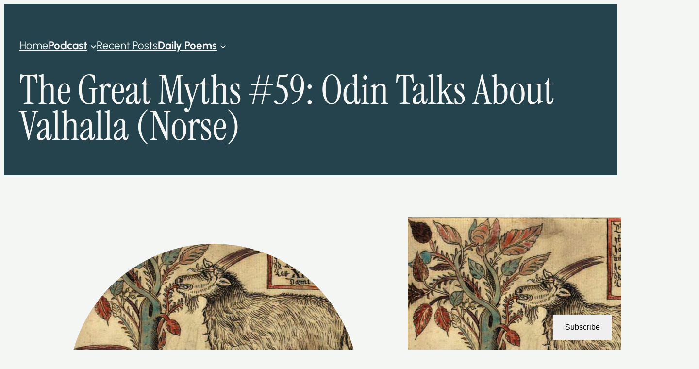

--- FILE ---
content_type: text/html; charset=UTF-8
request_url: https://wordandsilence.com/2019/11/13/the-great-myths-59-odin-talks-about-valhalla-norse/
body_size: 43841
content:
<!DOCTYPE html>
<html lang="en">
<head>
	<meta charset="UTF-8" />
	<meta name="viewport" content="width=device-width, initial-scale=1" />
<meta name='robots' content='max-image-preview:large' />

<!-- Async WordPress.com Remote Login -->
<script id="wpcom_remote_login_js">
var wpcom_remote_login_extra_auth = '';
function wpcom_remote_login_remove_dom_node_id( element_id ) {
	var dom_node = document.getElementById( element_id );
	if ( dom_node ) { dom_node.parentNode.removeChild( dom_node ); }
}
function wpcom_remote_login_remove_dom_node_classes( class_name ) {
	var dom_nodes = document.querySelectorAll( '.' + class_name );
	for ( var i = 0; i < dom_nodes.length; i++ ) {
		dom_nodes[ i ].parentNode.removeChild( dom_nodes[ i ] );
	}
}
function wpcom_remote_login_final_cleanup() {
	wpcom_remote_login_remove_dom_node_classes( "wpcom_remote_login_msg" );
	wpcom_remote_login_remove_dom_node_id( "wpcom_remote_login_key" );
	wpcom_remote_login_remove_dom_node_id( "wpcom_remote_login_validate" );
	wpcom_remote_login_remove_dom_node_id( "wpcom_remote_login_js" );
	wpcom_remote_login_remove_dom_node_id( "wpcom_request_access_iframe" );
	wpcom_remote_login_remove_dom_node_id( "wpcom_request_access_styles" );
}

// Watch for messages back from the remote login
window.addEventListener( "message", function( e ) {
	if ( e.origin === "https://r-login.wordpress.com" ) {
		var data = {};
		try {
			data = JSON.parse( e.data );
		} catch( e ) {
			wpcom_remote_login_final_cleanup();
			return;
		}

		if ( data.msg === 'LOGIN' ) {
			// Clean up the login check iframe
			wpcom_remote_login_remove_dom_node_id( "wpcom_remote_login_key" );

			var id_regex = new RegExp( /^[0-9]+$/ );
			var token_regex = new RegExp( /^.*|.*|.*$/ );
			if (
				token_regex.test( data.token )
				&& id_regex.test( data.wpcomid )
			) {
				// We have everything we need to ask for a login
				var script = document.createElement( "script" );
				script.setAttribute( "id", "wpcom_remote_login_validate" );
				script.src = '/remote-login.php?wpcom_remote_login=validate'
					+ '&wpcomid=' + data.wpcomid
					+ '&token=' + encodeURIComponent( data.token )
					+ '&host=' + window.location.protocol
					+ '//' + window.location.hostname
					+ '&postid=10257'
					+ '&is_singular=1';
				document.body.appendChild( script );
			}

			return;
		}

		// Safari ITP, not logged in, so redirect
		if ( data.msg === 'LOGIN-REDIRECT' ) {
			window.location = 'https://wordpress.com/log-in?redirect_to=' + window.location.href;
			return;
		}

		// Safari ITP, storage access failed, remove the request
		if ( data.msg === 'LOGIN-REMOVE' ) {
			var css_zap = 'html { -webkit-transition: margin-top 1s; transition: margin-top 1s; } /* 9001 */ html { margin-top: 0 !important; } * html body { margin-top: 0 !important; } @media screen and ( max-width: 782px ) { html { margin-top: 0 !important; } * html body { margin-top: 0 !important; } }';
			var style_zap = document.createElement( 'style' );
			style_zap.type = 'text/css';
			style_zap.appendChild( document.createTextNode( css_zap ) );
			document.body.appendChild( style_zap );

			var e = document.getElementById( 'wpcom_request_access_iframe' );
			e.parentNode.removeChild( e );

			document.cookie = 'wordpress_com_login_access=denied; path=/; max-age=31536000';

			return;
		}

		// Safari ITP
		if ( data.msg === 'REQUEST_ACCESS' ) {
			console.log( 'request access: safari' );

			// Check ITP iframe enable/disable knob
			if ( wpcom_remote_login_extra_auth !== 'safari_itp_iframe' ) {
				return;
			}

			// If we are in a "private window" there is no ITP.
			var private_window = false;
			try {
				var opendb = window.openDatabase( null, null, null, null );
			} catch( e ) {
				private_window = true;
			}

			if ( private_window ) {
				console.log( 'private window' );
				return;
			}

			var iframe = document.createElement( 'iframe' );
			iframe.id = 'wpcom_request_access_iframe';
			iframe.setAttribute( 'scrolling', 'no' );
			iframe.setAttribute( 'sandbox', 'allow-storage-access-by-user-activation allow-scripts allow-same-origin allow-top-navigation-by-user-activation' );
			iframe.src = 'https://r-login.wordpress.com/remote-login.php?wpcom_remote_login=request_access&origin=' + encodeURIComponent( data.origin ) + '&wpcomid=' + encodeURIComponent( data.wpcomid );

			var css = 'html { -webkit-transition: margin-top 1s; transition: margin-top 1s; } /* 9001 */ html { margin-top: 46px !important; } * html body { margin-top: 46px !important; } @media screen and ( max-width: 660px ) { html { margin-top: 71px !important; } * html body { margin-top: 71px !important; } #wpcom_request_access_iframe { display: block; height: 71px !important; } } #wpcom_request_access_iframe { border: 0px; height: 46px; position: fixed; top: 0; left: 0; width: 100%; min-width: 100%; z-index: 99999; background: #23282d; } ';

			var style = document.createElement( 'style' );
			style.type = 'text/css';
			style.id = 'wpcom_request_access_styles';
			style.appendChild( document.createTextNode( css ) );
			document.body.appendChild( style );

			document.body.appendChild( iframe );
		}

		if ( data.msg === 'DONE' ) {
			wpcom_remote_login_final_cleanup();
		}
	}
}, false );

// Inject the remote login iframe after the page has had a chance to load
// more critical resources
window.addEventListener( "DOMContentLoaded", function( e ) {
	var iframe = document.createElement( "iframe" );
	iframe.style.display = "none";
	iframe.setAttribute( "scrolling", "no" );
	iframe.setAttribute( "id", "wpcom_remote_login_key" );
	iframe.src = "https://r-login.wordpress.com/remote-login.php"
		+ "?wpcom_remote_login=key"
		+ "&origin=aHR0cHM6Ly93b3JkYW5kc2lsZW5jZS5jb20%3D"
		+ "&wpcomid=29251238"
		+ "&time=" + Math.floor( Date.now() / 1000 );
	document.body.appendChild( iframe );
}, false );
</script>
<title>The Great Myths #59: Odin Talks About Valhalla (Norse) &#8211; Tim Miller</title>
<link rel='dns-prefetch' href='//s0.wp.com' />
<link rel='dns-prefetch' href='//wordpress.com' />
<link rel="alternate" type="application/rss+xml" title="Tim Miller &raquo; Feed" href="https://wordandsilence.com/feed/" />
<link rel="alternate" type="application/rss+xml" title="Tim Miller &raquo; Comments Feed" href="https://wordandsilence.com/comments/feed/" />
<link rel="alternate" type="application/rss+xml" title="Tim Miller &raquo; The Great Myths #59: Odin Talks About Valhalla&nbsp;(Norse) Comments Feed" href="https://wordandsilence.com/2019/11/13/the-great-myths-59-odin-talks-about-valhalla-norse/feed/" />
	<script type="text/javascript">
		/* <![CDATA[ */
		function addLoadEvent(func) {
			var oldonload = window.onload;
			if (typeof window.onload != 'function') {
				window.onload = func;
			} else {
				window.onload = function () {
					oldonload();
					func();
				}
			}
		}
		/* ]]> */
	</script>
	<link crossorigin='anonymous' rel='stylesheet' id='all-css-0-1' href='/_static/??-eJxtzEkKgDAQRNELGZs4EDfiWUJsxMzYHby+RARB3BQ8KD6cWZgUGSNDKCL7su2RwCJnbdxjCCnVWYtHggO9ZlxFTsQftYaogf+k3x2+4Vv1voRZqrHvpkHJwV5glDTa&cssminify=yes' type='text/css' media='all' />
<style id='wp-block-navigation-link-inline-css'>
.wp-block-navigation .wp-block-navigation-item__label{overflow-wrap:break-word}.wp-block-navigation .wp-block-navigation-item__description{display:none}.link-ui-tools{outline:1px solid #f0f0f0;padding:8px}.link-ui-block-inserter{padding-top:8px}.link-ui-block-inserter__back{margin-left:8px;text-transform:uppercase}
/*# sourceURL=/wp-content/plugins/gutenberg-core/v22.2.0/build/styles/block-library/navigation-link/style.css */
</style>
<link crossorigin='anonymous' rel='stylesheet' id='all-css-4-1' href='/wp-content/plugins/gutenberg-core/v22.2.0/build/styles/block-library/navigation/style.css?m=1764855221i&cssminify=yes' type='text/css' media='all' />
<style id='wp-block-paragraph-inline-css'>
.is-small-text{font-size:.875em}.is-regular-text{font-size:1em}.is-large-text{font-size:2.25em}.is-larger-text{font-size:3em}.has-drop-cap:not(:focus):first-letter{float:left;font-size:8.4em;font-style:normal;font-weight:100;line-height:.68;margin:.05em .1em 0 0;text-transform:uppercase}body.rtl .has-drop-cap:not(:focus):first-letter{float:none;margin-left:.1em}p.has-drop-cap.has-background{overflow:hidden}:root :where(p.has-background){padding:1.25em 2.375em}:where(p.has-text-color:not(.has-link-color)) a{color:inherit}p.has-text-align-left[style*="writing-mode:vertical-lr"],p.has-text-align-right[style*="writing-mode:vertical-rl"]{rotate:180deg}
/*# sourceURL=/wp-content/plugins/gutenberg-core/v22.2.0/build/styles/block-library/paragraph/style.css */
</style>
<style id='wp-block-group-inline-css'>
.wp-block-group{box-sizing:border-box}:where(.wp-block-group.wp-block-group-is-layout-constrained){position:relative}
/*# sourceURL=/wp-content/plugins/gutenberg-core/v22.2.0/build/styles/block-library/group/style.css */
</style>
<style id='wp-block-post-title-inline-css'>
.wp-block-post-title{box-sizing:border-box;word-break:break-word}.wp-block-post-title :where(a){display:inline-block;font-family:inherit;font-size:inherit;font-style:inherit;font-weight:inherit;letter-spacing:inherit;line-height:inherit;text-decoration:inherit}
/*# sourceURL=/wp-content/plugins/gutenberg-core/v22.2.0/build/styles/block-library/post-title/style.css */
</style>
<style id='wp-block-image-inline-css'>
.wp-block-image>a,.wp-block-image>figure>a{display:inline-block}.wp-block-image img{box-sizing:border-box;height:auto;max-width:100%;vertical-align:bottom}@media not (prefers-reduced-motion){.wp-block-image img.hide{visibility:hidden}.wp-block-image img.show{animation:show-content-image .4s}}.wp-block-image[style*=border-radius] img,.wp-block-image[style*=border-radius]>a{border-radius:inherit}.wp-block-image.has-custom-border img{box-sizing:border-box}.wp-block-image.aligncenter{text-align:center}.wp-block-image.alignfull>a,.wp-block-image.alignwide>a{width:100%}.wp-block-image.alignfull img,.wp-block-image.alignwide img{height:auto;width:100%}.wp-block-image .aligncenter,.wp-block-image .alignleft,.wp-block-image .alignright,.wp-block-image.aligncenter,.wp-block-image.alignleft,.wp-block-image.alignright{display:table}.wp-block-image .aligncenter>figcaption,.wp-block-image .alignleft>figcaption,.wp-block-image .alignright>figcaption,.wp-block-image.aligncenter>figcaption,.wp-block-image.alignleft>figcaption,.wp-block-image.alignright>figcaption{caption-side:bottom;display:table-caption}.wp-block-image .alignleft{float:left;margin:.5em 1em .5em 0}.wp-block-image .alignright{float:right;margin:.5em 0 .5em 1em}.wp-block-image .aligncenter{margin-left:auto;margin-right:auto}.wp-block-image :where(figcaption){margin-bottom:1em;margin-top:.5em}.wp-block-image.is-style-circle-mask img{border-radius:9999px}@supports ((-webkit-mask-image:none) or (mask-image:none)) or (-webkit-mask-image:none){.wp-block-image.is-style-circle-mask img{border-radius:0;-webkit-mask-image:url('data:image/svg+xml;utf8,<svg viewBox="0 0 100 100" xmlns="http://www.w3.org/2000/svg"><circle cx="50" cy="50" r="50"/></svg>');mask-image:url('data:image/svg+xml;utf8,<svg viewBox="0 0 100 100" xmlns="http://www.w3.org/2000/svg"><circle cx="50" cy="50" r="50"/></svg>');mask-mode:alpha;-webkit-mask-position:center;mask-position:center;-webkit-mask-repeat:no-repeat;mask-repeat:no-repeat;-webkit-mask-size:contain;mask-size:contain}}:root :where(.wp-block-image.is-style-rounded img,.wp-block-image .is-style-rounded img){border-radius:9999px}.wp-block-image figure{margin:0}.wp-lightbox-container{display:flex;flex-direction:column;position:relative}.wp-lightbox-container img{cursor:zoom-in}.wp-lightbox-container img:hover+button{opacity:1}.wp-lightbox-container button{align-items:center;backdrop-filter:blur(16px) saturate(180%);background-color:#5a5a5a40;border:none;border-radius:4px;cursor:zoom-in;display:flex;height:20px;justify-content:center;opacity:0;padding:0;position:absolute;right:16px;text-align:center;top:16px;width:20px;z-index:100}@media not (prefers-reduced-motion){.wp-lightbox-container button{transition:opacity .2s ease}}.wp-lightbox-container button:focus-visible{outline:3px auto #5a5a5a40;outline:3px auto -webkit-focus-ring-color;outline-offset:3px}.wp-lightbox-container button:hover{cursor:pointer;opacity:1}.wp-lightbox-container button:focus{opacity:1}.wp-lightbox-container button:focus,.wp-lightbox-container button:hover,.wp-lightbox-container button:not(:hover):not(:active):not(.has-background){background-color:#5a5a5a40;border:none}.wp-lightbox-overlay{box-sizing:border-box;cursor:zoom-out;height:100vh;left:0;overflow:hidden;position:fixed;top:0;visibility:hidden;width:100%;z-index:100000}.wp-lightbox-overlay .close-button{align-items:center;cursor:pointer;display:flex;justify-content:center;min-height:40px;min-width:40px;padding:0;position:absolute;right:calc(env(safe-area-inset-right) + 16px);top:calc(env(safe-area-inset-top) + 16px);z-index:5000000}.wp-lightbox-overlay .close-button:focus,.wp-lightbox-overlay .close-button:hover,.wp-lightbox-overlay .close-button:not(:hover):not(:active):not(.has-background){background:none;border:none}.wp-lightbox-overlay .lightbox-image-container{height:var(--wp--lightbox-container-height);left:50%;overflow:hidden;position:absolute;top:50%;transform:translate(-50%,-50%);transform-origin:top left;width:var(--wp--lightbox-container-width);z-index:9999999999}.wp-lightbox-overlay .wp-block-image{align-items:center;box-sizing:border-box;display:flex;height:100%;justify-content:center;margin:0;position:relative;transform-origin:0 0;width:100%;z-index:3000000}.wp-lightbox-overlay .wp-block-image img{height:var(--wp--lightbox-image-height);min-height:var(--wp--lightbox-image-height);min-width:var(--wp--lightbox-image-width);width:var(--wp--lightbox-image-width)}.wp-lightbox-overlay .wp-block-image figcaption{display:none}.wp-lightbox-overlay button{background:none;border:none}.wp-lightbox-overlay .scrim{background-color:#fff;height:100%;opacity:.9;position:absolute;width:100%;z-index:2000000}.wp-lightbox-overlay.active{visibility:visible}@media not (prefers-reduced-motion){.wp-lightbox-overlay.active{animation:turn-on-visibility .25s both}.wp-lightbox-overlay.active img{animation:turn-on-visibility .35s both}.wp-lightbox-overlay.show-closing-animation:not(.active){animation:turn-off-visibility .35s both}.wp-lightbox-overlay.show-closing-animation:not(.active) img{animation:turn-off-visibility .25s both}.wp-lightbox-overlay.zoom.active{animation:none;opacity:1;visibility:visible}.wp-lightbox-overlay.zoom.active .lightbox-image-container{animation:lightbox-zoom-in .4s}.wp-lightbox-overlay.zoom.active .lightbox-image-container img{animation:none}.wp-lightbox-overlay.zoom.active .scrim{animation:turn-on-visibility .4s forwards}.wp-lightbox-overlay.zoom.show-closing-animation:not(.active){animation:none}.wp-lightbox-overlay.zoom.show-closing-animation:not(.active) .lightbox-image-container{animation:lightbox-zoom-out .4s}.wp-lightbox-overlay.zoom.show-closing-animation:not(.active) .lightbox-image-container img{animation:none}.wp-lightbox-overlay.zoom.show-closing-animation:not(.active) .scrim{animation:turn-off-visibility .4s forwards}}@keyframes show-content-image{0%{visibility:hidden}99%{visibility:hidden}to{visibility:visible}}@keyframes turn-on-visibility{0%{opacity:0}to{opacity:1}}@keyframes turn-off-visibility{0%{opacity:1;visibility:visible}99%{opacity:0;visibility:visible}to{opacity:0;visibility:hidden}}@keyframes lightbox-zoom-in{0%{transform:translate(calc((-100vw + var(--wp--lightbox-scrollbar-width))/2 + var(--wp--lightbox-initial-left-position)),calc(-50vh + var(--wp--lightbox-initial-top-position))) scale(var(--wp--lightbox-scale))}to{transform:translate(-50%,-50%) scale(1)}}@keyframes lightbox-zoom-out{0%{transform:translate(-50%,-50%) scale(1);visibility:visible}99%{visibility:visible}to{transform:translate(calc((-100vw + var(--wp--lightbox-scrollbar-width))/2 + var(--wp--lightbox-initial-left-position)),calc(-50vh + var(--wp--lightbox-initial-top-position))) scale(var(--wp--lightbox-scale));visibility:hidden}}
/*# sourceURL=/wp-content/plugins/gutenberg-core/v22.2.0/build/styles/block-library/image/style.css */
</style>
<link crossorigin='anonymous' rel='stylesheet' id='all-css-14-1' href='/_static/??-eJyNjMEKgzAQBX9Ifdha9CJ+StF1KdFkN7gJ+X0RbM89zjAMSqxJJbEkhFxHnz9ODBunONN+M4Kq4O2EsHil3WDFRT4aMqvw/yHomj0baD40G/tf9BXXcApj27+ej6Hr2247ASkBO20=&cssminify=yes' type='text/css' media='all' />
<style id='wp-block-post-content-inline-css'>
.wp-block-post-content{display:flow-root}
/*# sourceURL=/wp-content/plugins/gutenberg-core/v22.2.0/build/styles/block-library/post-content/style.css */
</style>
<style id='activitypub-reactions-style-inline-css'>
body.modal-open{overflow:hidden}.activitypub-modal__overlay{align-items:center;background-color:rgba(0,0,0,.5);bottom:0;color:initial;display:flex;justify-content:center;left:0;padding:1rem;position:fixed;right:0;top:0;z-index:100000}.activitypub-modal__overlay.compact{align-items:flex-start;background-color:transparent;bottom:auto;justify-content:flex-start;left:auto;padding:0;position:absolute;right:auto;top:auto;z-index:100}.activitypub-modal__overlay[hidden]{display:none}.activitypub-modal__frame{animation:activitypub-modal-appear .2s ease-out;background-color:var(--wp--preset--color--white,#fff);border-radius:8px;box-shadow:0 5px 15px rgba(0,0,0,.3);display:flex;flex-direction:column;max-height:calc(100vh - 2rem);max-width:660px;overflow:hidden;width:100%}.compact .activitypub-modal__frame{box-shadow:0 2px 8px rgba(0,0,0,.1);max-height:300px;max-width:-moz-min-content;max-width:min-content;min-width:250px;width:auto}.activitypub-modal__header{align-items:center;border-bottom:1px solid var(--wp--preset--color--light-gray,#f0f0f0);display:flex;flex-shrink:0;justify-content:space-between;padding:2rem 2rem 1.5rem}.compact .activitypub-modal__header{display:none}.activitypub-modal__header .activitypub-modal__close{align-items:center;border:none;cursor:pointer;display:flex;justify-content:center;padding:.5rem;width:auto}.activitypub-modal__header .activitypub-modal__close:active{border:none;padding:.5rem}.activitypub-modal__title{font-size:130%;font-weight:600;line-height:1.4;margin:0!important}.activitypub-modal__content{overflow-y:auto}@keyframes activitypub-modal-appear{0%{opacity:0;transform:translateY(20px)}to{opacity:1;transform:translateY(0)}}.wp-block-activitypub-reactions{margin-bottom:2rem;margin-top:2rem;position:relative}.wp-block-activitypub-reactions.has-background,.wp-block-activitypub-reactions.has-border{box-sizing:border-box;padding:2rem}.wp-block-activitypub-reactions .activitypub-reactions{display:flex;flex-direction:column;flex-wrap:wrap}.wp-block-activitypub-reactions .reaction-group{align-items:center;display:flex;gap:.75rem;justify-content:flex-start;margin:.5em 0;position:relative;width:100%}@media(max-width:782px){.wp-block-activitypub-reactions .reaction-group:has(.reaction-avatars:not(:empty)){justify-content:space-between}}.wp-block-activitypub-reactions .reaction-group .reaction-avatars{align-items:center;display:flex;flex-direction:row;list-style:none;margin:0!important;padding:0}.wp-block-activitypub-reactions .reaction-group .reaction-avatars li{margin:0 -10px 0 0;padding:0;transition:transform .2s ease}.wp-block-activitypub-reactions .reaction-group .reaction-avatars li:not([hidden]):not(:has(~li:not([hidden]))){margin-right:0}.wp-block-activitypub-reactions .reaction-group .reaction-avatars li:hover{transform:translateY(-2px);z-index:2}.wp-block-activitypub-reactions .reaction-group .reaction-avatars li a{border-radius:50%;box-shadow:none;display:block;line-height:1;text-decoration:none}.wp-block-activitypub-reactions .reaction-group .reaction-avatar{max-height:32px;max-width:32px;overflow:hidden;-moz-force-broken-image-icon:1;border:.5px solid var(--wp--preset--color--contrast,hsla(0,0%,100%,.8));border-radius:50%;box-shadow:0 0 0 .5px hsla(0,0%,100%,.8),0 1px 3px rgba(0,0,0,.2);transition:transform .6s cubic-bezier(.34,1.56,.64,1);will-change:transform}.wp-block-activitypub-reactions .reaction-group .reaction-avatar:focus-visible,.wp-block-activitypub-reactions .reaction-group .reaction-avatar:hover{position:relative;transform:translateY(-5px);z-index:1}.wp-block-activitypub-reactions .reaction-group .reaction-label{align-items:center;background:none;border:none;border-radius:4px;color:currentColor;display:flex;flex:0 0 auto;font-size:70%;gap:.25rem;padding:.25rem .5rem;text-decoration:none;transition:background-color .2s ease;white-space:nowrap}.wp-block-activitypub-reactions .reaction-group .reaction-label:hover{background-color:rgba(0,0,0,.05);color:currentColor}.wp-block-activitypub-reactions .reaction-group .reaction-label:focus:not(:disabled){box-shadow:none;outline:1px solid currentColor;outline-offset:2px}.reactions-list{list-style:none;margin:0!important;padding:.5rem}.components-popover__content>.reactions-list{padding:0}.reactions-list .reaction-item{margin:0 0 .5rem}.reactions-list .reaction-item:last-child{margin-bottom:0}.reactions-list .reaction-item a{align-items:center;border-radius:4px;box-shadow:none;color:inherit;display:flex;gap:.75rem;padding:.5rem;text-decoration:none;transition:background-color .2s ease}.reactions-list .reaction-item a:hover{background-color:rgba(0,0,0,.03)}.reactions-list .reaction-item img{border:1px solid var(--wp--preset--color--light-gray,#f0f0f0);border-radius:50%;box-shadow:none;height:36px;width:36px}.reactions-list .reaction-item .reaction-name{font-size:75%}.components-popover__content{box-shadow:0 2px 8px rgba(0,0,0,.1);max-height:300px;max-width:-moz-min-content;max-width:min-content;min-width:250px;padding:.5rem;width:auto}

/*# sourceURL=/wp-content/plugins/activitypub/7.7.1/build/reactions/style-index.css */
</style>
<style id='wp-block-post-terms-inline-css'>
.wp-block-post-terms{box-sizing:border-box}.wp-block-post-terms .wp-block-post-terms__separator{white-space:pre-wrap}
/*# sourceURL=/wp-content/plugins/gutenberg-core/v22.2.0/build/styles/block-library/post-terms/style.css */
</style>
<style id='wp-block-separator-inline-css'>
@charset "UTF-8";.wp-block-separator{border:none;border-top:2px solid}:root :where(.wp-block-separator.is-style-dots){height:auto;line-height:1;text-align:center}:root :where(.wp-block-separator.is-style-dots):before{color:currentColor;content:"···";font-family:serif;font-size:1.5em;letter-spacing:2em;padding-left:2em}.wp-block-separator.is-style-dots{background:none!important;border:none!important}
/*# sourceURL=/wp-content/plugins/gutenberg-core/v22.2.0/build/styles/block-library/separator/style.css */
</style>
<style id='wp-block-heading-inline-css'>
h1:where(.wp-block-heading).has-background,h2:where(.wp-block-heading).has-background,h3:where(.wp-block-heading).has-background,h4:where(.wp-block-heading).has-background,h5:where(.wp-block-heading).has-background,h6:where(.wp-block-heading).has-background{padding:1.25em 2.375em}h1.has-text-align-left[style*=writing-mode]:where([style*=vertical-lr]),h1.has-text-align-right[style*=writing-mode]:where([style*=vertical-rl]),h2.has-text-align-left[style*=writing-mode]:where([style*=vertical-lr]),h2.has-text-align-right[style*=writing-mode]:where([style*=vertical-rl]),h3.has-text-align-left[style*=writing-mode]:where([style*=vertical-lr]),h3.has-text-align-right[style*=writing-mode]:where([style*=vertical-rl]),h4.has-text-align-left[style*=writing-mode]:where([style*=vertical-lr]),h4.has-text-align-right[style*=writing-mode]:where([style*=vertical-rl]),h5.has-text-align-left[style*=writing-mode]:where([style*=vertical-lr]),h5.has-text-align-right[style*=writing-mode]:where([style*=vertical-rl]),h6.has-text-align-left[style*=writing-mode]:where([style*=vertical-lr]),h6.has-text-align-right[style*=writing-mode]:where([style*=vertical-rl]){rotate:180deg}
/*# sourceURL=/wp-content/plugins/gutenberg-core/v22.2.0/build/styles/block-library/heading/style.css */
</style>
<style id='jetpack-block-subscriptions-inline-css'>
.is-style-compact .is-not-subscriber .wp-block-button__link,.is-style-compact .is-not-subscriber .wp-block-jetpack-subscriptions__button{border-end-start-radius:0!important;border-start-start-radius:0!important;margin-inline-start:0!important}.is-style-compact .is-not-subscriber .components-text-control__input,.is-style-compact .is-not-subscriber p#subscribe-email input[type=email]{border-end-end-radius:0!important;border-start-end-radius:0!important}.is-style-compact:not(.wp-block-jetpack-subscriptions__use-newline) .components-text-control__input{border-inline-end-width:0!important}.wp-block-jetpack-subscriptions.wp-block-jetpack-subscriptions__supports-newline .wp-block-jetpack-subscriptions__form-container{display:flex;flex-direction:column}.wp-block-jetpack-subscriptions.wp-block-jetpack-subscriptions__supports-newline:not(.wp-block-jetpack-subscriptions__use-newline) .is-not-subscriber .wp-block-jetpack-subscriptions__form-elements{align-items:flex-start;display:flex}.wp-block-jetpack-subscriptions.wp-block-jetpack-subscriptions__supports-newline:not(.wp-block-jetpack-subscriptions__use-newline) p#subscribe-submit{display:flex;justify-content:center}.wp-block-jetpack-subscriptions.wp-block-jetpack-subscriptions__supports-newline .wp-block-jetpack-subscriptions__form .wp-block-jetpack-subscriptions__button,.wp-block-jetpack-subscriptions.wp-block-jetpack-subscriptions__supports-newline .wp-block-jetpack-subscriptions__form .wp-block-jetpack-subscriptions__textfield .components-text-control__input,.wp-block-jetpack-subscriptions.wp-block-jetpack-subscriptions__supports-newline .wp-block-jetpack-subscriptions__form button,.wp-block-jetpack-subscriptions.wp-block-jetpack-subscriptions__supports-newline .wp-block-jetpack-subscriptions__form input[type=email],.wp-block-jetpack-subscriptions.wp-block-jetpack-subscriptions__supports-newline form .wp-block-jetpack-subscriptions__button,.wp-block-jetpack-subscriptions.wp-block-jetpack-subscriptions__supports-newline form .wp-block-jetpack-subscriptions__textfield .components-text-control__input,.wp-block-jetpack-subscriptions.wp-block-jetpack-subscriptions__supports-newline form button,.wp-block-jetpack-subscriptions.wp-block-jetpack-subscriptions__supports-newline form input[type=email]{box-sizing:border-box;cursor:pointer;line-height:1.3;min-width:auto!important;white-space:nowrap!important}.wp-block-jetpack-subscriptions.wp-block-jetpack-subscriptions__supports-newline .wp-block-jetpack-subscriptions__form input[type=email]::placeholder,.wp-block-jetpack-subscriptions.wp-block-jetpack-subscriptions__supports-newline .wp-block-jetpack-subscriptions__form input[type=email]:disabled,.wp-block-jetpack-subscriptions.wp-block-jetpack-subscriptions__supports-newline form input[type=email]::placeholder,.wp-block-jetpack-subscriptions.wp-block-jetpack-subscriptions__supports-newline form input[type=email]:disabled{color:currentColor;opacity:.5}.wp-block-jetpack-subscriptions.wp-block-jetpack-subscriptions__supports-newline .wp-block-jetpack-subscriptions__form .wp-block-jetpack-subscriptions__button,.wp-block-jetpack-subscriptions.wp-block-jetpack-subscriptions__supports-newline .wp-block-jetpack-subscriptions__form button,.wp-block-jetpack-subscriptions.wp-block-jetpack-subscriptions__supports-newline form .wp-block-jetpack-subscriptions__button,.wp-block-jetpack-subscriptions.wp-block-jetpack-subscriptions__supports-newline form button{border-color:#0000;border-style:solid}.wp-block-jetpack-subscriptions.wp-block-jetpack-subscriptions__supports-newline .wp-block-jetpack-subscriptions__form .wp-block-jetpack-subscriptions__textfield,.wp-block-jetpack-subscriptions.wp-block-jetpack-subscriptions__supports-newline .wp-block-jetpack-subscriptions__form p#subscribe-email,.wp-block-jetpack-subscriptions.wp-block-jetpack-subscriptions__supports-newline form .wp-block-jetpack-subscriptions__textfield,.wp-block-jetpack-subscriptions.wp-block-jetpack-subscriptions__supports-newline form p#subscribe-email{background:#0000;flex-grow:1}.wp-block-jetpack-subscriptions.wp-block-jetpack-subscriptions__supports-newline .wp-block-jetpack-subscriptions__form .wp-block-jetpack-subscriptions__textfield .components-base-control__field,.wp-block-jetpack-subscriptions.wp-block-jetpack-subscriptions__supports-newline .wp-block-jetpack-subscriptions__form .wp-block-jetpack-subscriptions__textfield .components-text-control__input,.wp-block-jetpack-subscriptions.wp-block-jetpack-subscriptions__supports-newline .wp-block-jetpack-subscriptions__form .wp-block-jetpack-subscriptions__textfield input[type=email],.wp-block-jetpack-subscriptions.wp-block-jetpack-subscriptions__supports-newline .wp-block-jetpack-subscriptions__form p#subscribe-email .components-base-control__field,.wp-block-jetpack-subscriptions.wp-block-jetpack-subscriptions__supports-newline .wp-block-jetpack-subscriptions__form p#subscribe-email .components-text-control__input,.wp-block-jetpack-subscriptions.wp-block-jetpack-subscriptions__supports-newline .wp-block-jetpack-subscriptions__form p#subscribe-email input[type=email],.wp-block-jetpack-subscriptions.wp-block-jetpack-subscriptions__supports-newline form .wp-block-jetpack-subscriptions__textfield .components-base-control__field,.wp-block-jetpack-subscriptions.wp-block-jetpack-subscriptions__supports-newline form .wp-block-jetpack-subscriptions__textfield .components-text-control__input,.wp-block-jetpack-subscriptions.wp-block-jetpack-subscriptions__supports-newline form .wp-block-jetpack-subscriptions__textfield input[type=email],.wp-block-jetpack-subscriptions.wp-block-jetpack-subscriptions__supports-newline form p#subscribe-email .components-base-control__field,.wp-block-jetpack-subscriptions.wp-block-jetpack-subscriptions__supports-newline form p#subscribe-email .components-text-control__input,.wp-block-jetpack-subscriptions.wp-block-jetpack-subscriptions__supports-newline form p#subscribe-email input[type=email]{height:auto;margin:0;width:100%}.wp-block-jetpack-subscriptions.wp-block-jetpack-subscriptions__supports-newline .wp-block-jetpack-subscriptions__form p#subscribe-email,.wp-block-jetpack-subscriptions.wp-block-jetpack-subscriptions__supports-newline .wp-block-jetpack-subscriptions__form p#subscribe-submit,.wp-block-jetpack-subscriptions.wp-block-jetpack-subscriptions__supports-newline form p#subscribe-email,.wp-block-jetpack-subscriptions.wp-block-jetpack-subscriptions__supports-newline form p#subscribe-submit{line-height:0;margin:0;padding:0}.wp-block-jetpack-subscriptions.wp-block-jetpack-subscriptions__supports-newline.wp-block-jetpack-subscriptions__show-subs .wp-block-jetpack-subscriptions__subscount{font-size:16px;margin:8px 0;text-align:end}.wp-block-jetpack-subscriptions.wp-block-jetpack-subscriptions__supports-newline.wp-block-jetpack-subscriptions__use-newline .wp-block-jetpack-subscriptions__form-elements{display:block}.wp-block-jetpack-subscriptions.wp-block-jetpack-subscriptions__supports-newline.wp-block-jetpack-subscriptions__use-newline .wp-block-jetpack-subscriptions__button,.wp-block-jetpack-subscriptions.wp-block-jetpack-subscriptions__supports-newline.wp-block-jetpack-subscriptions__use-newline button{display:inline-block;max-width:100%}.wp-block-jetpack-subscriptions.wp-block-jetpack-subscriptions__supports-newline.wp-block-jetpack-subscriptions__use-newline .wp-block-jetpack-subscriptions__subscount{text-align:start}#subscribe-submit.is-link{text-align:center;width:auto!important}#subscribe-submit.is-link a{margin-left:0!important;margin-top:0!important;width:auto!important}@keyframes jetpack-memberships_button__spinner-animation{to{transform:rotate(1turn)}}.jetpack-memberships-spinner{display:none;height:1em;margin:0 0 0 5px;width:1em}.jetpack-memberships-spinner svg{height:100%;margin-bottom:-2px;width:100%}.jetpack-memberships-spinner-rotating{animation:jetpack-memberships_button__spinner-animation .75s linear infinite;transform-origin:center}.is-loading .jetpack-memberships-spinner{display:inline-block}body.jetpack-memberships-modal-open{overflow:hidden}dialog.jetpack-memberships-modal{opacity:1}dialog.jetpack-memberships-modal,dialog.jetpack-memberships-modal iframe{background:#0000;border:0;bottom:0;box-shadow:none;height:100%;left:0;margin:0;padding:0;position:fixed;right:0;top:0;width:100%}dialog.jetpack-memberships-modal::backdrop{background-color:#000;opacity:.7;transition:opacity .2s ease-out}dialog.jetpack-memberships-modal.is-loading,dialog.jetpack-memberships-modal.is-loading::backdrop{opacity:0}
/*# sourceURL=/wp-content/mu-plugins/jetpack-plugin/moon/_inc/blocks/subscriptions/view.css?minify=false */
</style>
<style id='wp-block-post-featured-image-inline-css'>
.wp-block-post-featured-image{margin-left:0;margin-right:0}.wp-block-post-featured-image a{display:block;height:100%}.wp-block-post-featured-image :where(img){box-sizing:border-box;height:auto;max-width:100%;vertical-align:bottom;width:100%}.wp-block-post-featured-image.alignfull img,.wp-block-post-featured-image.alignwide img{width:100%}.wp-block-post-featured-image .wp-block-post-featured-image__overlay.has-background-dim{background-color:#000;inset:0;position:absolute}.wp-block-post-featured-image{position:relative}.wp-block-post-featured-image .wp-block-post-featured-image__overlay.has-background-gradient{background-color:initial}.wp-block-post-featured-image .wp-block-post-featured-image__overlay.has-background-dim-0{opacity:0}.wp-block-post-featured-image .wp-block-post-featured-image__overlay.has-background-dim-10{opacity:.1}.wp-block-post-featured-image .wp-block-post-featured-image__overlay.has-background-dim-20{opacity:.2}.wp-block-post-featured-image .wp-block-post-featured-image__overlay.has-background-dim-30{opacity:.3}.wp-block-post-featured-image .wp-block-post-featured-image__overlay.has-background-dim-40{opacity:.4}.wp-block-post-featured-image .wp-block-post-featured-image__overlay.has-background-dim-50{opacity:.5}.wp-block-post-featured-image .wp-block-post-featured-image__overlay.has-background-dim-60{opacity:.6}.wp-block-post-featured-image .wp-block-post-featured-image__overlay.has-background-dim-70{opacity:.7}.wp-block-post-featured-image .wp-block-post-featured-image__overlay.has-background-dim-80{opacity:.8}.wp-block-post-featured-image .wp-block-post-featured-image__overlay.has-background-dim-90{opacity:.9}.wp-block-post-featured-image .wp-block-post-featured-image__overlay.has-background-dim-100{opacity:1}.wp-block-post-featured-image:where(.alignleft,.alignright){width:100%}
/*# sourceURL=/wp-content/plugins/gutenberg-core/v22.2.0/build/styles/block-library/post-featured-image/style.css */
</style>
<style id='wp-block-columns-inline-css'>
.wp-block-columns{box-sizing:border-box;display:flex;flex-wrap:wrap!important}@media (min-width:782px){.wp-block-columns{flex-wrap:nowrap!important}}.wp-block-columns{align-items:normal!important}.wp-block-columns.are-vertically-aligned-top{align-items:flex-start}.wp-block-columns.are-vertically-aligned-center{align-items:center}.wp-block-columns.are-vertically-aligned-bottom{align-items:flex-end}@media (max-width:781px){.wp-block-columns:not(.is-not-stacked-on-mobile)>.wp-block-column{flex-basis:100%!important}}@media (min-width:782px){.wp-block-columns:not(.is-not-stacked-on-mobile)>.wp-block-column{flex-basis:0;flex-grow:1}.wp-block-columns:not(.is-not-stacked-on-mobile)>.wp-block-column[style*=flex-basis]{flex-grow:0}}.wp-block-columns.is-not-stacked-on-mobile{flex-wrap:nowrap!important}.wp-block-columns.is-not-stacked-on-mobile>.wp-block-column{flex-basis:0;flex-grow:1}.wp-block-columns.is-not-stacked-on-mobile>.wp-block-column[style*=flex-basis]{flex-grow:0}:where(.wp-block-columns){margin-bottom:1.75em}:where(.wp-block-columns.has-background){padding:1.25em 2.375em}.wp-block-column{flex-grow:1;min-width:0;overflow-wrap:break-word;word-break:break-word}.wp-block-column.is-vertically-aligned-top{align-self:flex-start}.wp-block-column.is-vertically-aligned-center{align-self:center}.wp-block-column.is-vertically-aligned-bottom{align-self:flex-end}.wp-block-column.is-vertically-aligned-stretch{align-self:stretch}.wp-block-column.is-vertically-aligned-bottom,.wp-block-column.is-vertically-aligned-center,.wp-block-column.is-vertically-aligned-top{width:100%}
/*# sourceURL=/wp-content/plugins/gutenberg-core/v22.2.0/build/styles/block-library/columns/style.css */
</style>
<link crossorigin='anonymous' rel='stylesheet' id='all-css-32-1' href='/_static/??-eJx9jksOwjAMRC9E6iCh0g3iKCg4VpXWcSKctOrtCZ8F3bB8Gr2ZgTWbIMjVk8KkEMkHR0yRpOwgs9voYZhGh1sXg3SoeoB/est+eSdhkvKeqCZzHYM0nUp2OH8ZYkoCt1YOd044K+Tk0WkxnyewBFpfddd4OZ57e7KDHfrpCU1LTVk=&cssminify=yes' type='text/css' media='all' />
<style id='wp-emoji-styles-inline-css'>

	img.wp-smiley, img.emoji {
		display: inline !important;
		border: none !important;
		box-shadow: none !important;
		height: 1em !important;
		width: 1em !important;
		margin: 0 0.07em !important;
		vertical-align: -0.1em !important;
		background: none !important;
		padding: 0 !important;
	}
/*# sourceURL=wp-emoji-styles-inline-css */
</style>
<style id='wp-block-library-inline-css'>
:root{--wp-block-synced-color:#7a00df;--wp-block-synced-color--rgb:122,0,223;--wp-bound-block-color:var(--wp-block-synced-color);--wp-editor-canvas-background:#ddd;--wp-admin-theme-color:#007cba;--wp-admin-theme-color--rgb:0,124,186;--wp-admin-theme-color-darker-10:#006ba1;--wp-admin-theme-color-darker-10--rgb:0,107,160.5;--wp-admin-theme-color-darker-20:#005a87;--wp-admin-theme-color-darker-20--rgb:0,90,135;--wp-admin-border-width-focus:2px}@media (min-resolution:192dpi){:root{--wp-admin-border-width-focus:1.5px}}.wp-element-button{cursor:pointer}:root .has-very-light-gray-background-color{background-color:#eee}:root .has-very-dark-gray-background-color{background-color:#313131}:root .has-very-light-gray-color{color:#eee}:root .has-very-dark-gray-color{color:#313131}:root .has-vivid-green-cyan-to-vivid-cyan-blue-gradient-background{background:linear-gradient(135deg,#00d084,#0693e3)}:root .has-purple-crush-gradient-background{background:linear-gradient(135deg,#34e2e4,#4721fb 50%,#ab1dfe)}:root .has-hazy-dawn-gradient-background{background:linear-gradient(135deg,#faaca8,#dad0ec)}:root .has-subdued-olive-gradient-background{background:linear-gradient(135deg,#fafae1,#67a671)}:root .has-atomic-cream-gradient-background{background:linear-gradient(135deg,#fdd79a,#004a59)}:root .has-nightshade-gradient-background{background:linear-gradient(135deg,#330968,#31cdcf)}:root .has-midnight-gradient-background{background:linear-gradient(135deg,#020381,#2874fc)}:root{--wp--preset--font-size--normal:16px;--wp--preset--font-size--huge:42px}.has-regular-font-size{font-size:1em}.has-larger-font-size{font-size:2.625em}.has-normal-font-size{font-size:var(--wp--preset--font-size--normal)}.has-huge-font-size{font-size:var(--wp--preset--font-size--huge)}:root .has-text-align-center{text-align:center}:root .has-text-align-left{text-align:left}:root .has-text-align-right{text-align:right}.has-fit-text{white-space:nowrap!important}#end-resizable-editor-section{display:none}.aligncenter{clear:both}.items-justified-left{justify-content:flex-start}.items-justified-center{justify-content:center}.items-justified-right{justify-content:flex-end}.items-justified-space-between{justify-content:space-between}.screen-reader-text{word-wrap:normal!important;border:0;clip-path:inset(50%);height:1px;margin:-1px;overflow:hidden;padding:0;position:absolute;width:1px}.screen-reader-text:focus{background-color:#ddd;clip-path:none;color:#444;display:block;font-size:1em;height:auto;left:5px;line-height:normal;padding:15px 23px 14px;text-decoration:none;top:5px;width:auto;z-index:100000}html :where(.has-border-color){border-style:solid}html :where([style*=border-top-color]){border-top-style:solid}html :where([style*=border-right-color]){border-right-style:solid}html :where([style*=border-bottom-color]){border-bottom-style:solid}html :where([style*=border-left-color]){border-left-style:solid}html :where([style*=border-width]){border-style:solid}html :where([style*=border-top-width]){border-top-style:solid}html :where([style*=border-right-width]){border-right-style:solid}html :where([style*=border-bottom-width]){border-bottom-style:solid}html :where([style*=border-left-width]){border-left-style:solid}html :where(img[class*=wp-image-]){height:auto;max-width:100%}:where(figure){margin:0 0 1em}html :where(.is-position-sticky){--wp-admin--admin-bar--position-offset:var(--wp-admin--admin-bar--height,0px)}@media screen and (max-width:600px){html :where(.is-position-sticky){--wp-admin--admin-bar--position-offset:0px}}
.has-text-align-justify {
	text-align:justify;
}
.has-text-align-justify{text-align:justify;}
/*# sourceURL=wp-block-library-inline-css */
</style>
<link crossorigin='anonymous' rel='stylesheet' id='all-css-36-1' href='/wp-content/plugins/coblocks/2.18.1-simple-rev.4/dist/coblocks-style.css?m=1681832297i&cssminify=yes' type='text/css' media='all' />
<style id='wp-block-template-skip-link-inline-css'>

		.skip-link.screen-reader-text {
			border: 0;
			clip-path: inset(50%);
			height: 1px;
			margin: -1px;
			overflow: hidden;
			padding: 0;
			position: absolute !important;
			width: 1px;
			word-wrap: normal !important;
		}

		.skip-link.screen-reader-text:focus {
			background-color: #eee;
			clip-path: none;
			color: #444;
			display: block;
			font-size: 1em;
			height: auto;
			left: 5px;
			line-height: normal;
			padding: 15px 23px 14px;
			text-decoration: none;
			top: 5px;
			width: auto;
			z-index: 100000;
		}
/*# sourceURL=wp-block-template-skip-link-inline-css */
</style>
<link crossorigin='anonymous' rel='stylesheet' id='all-css-38-1' href='/_static/??-eJytjUsOwjAMRC9EcCmqWCHOkqSmpMSJVTvq9XElxAIBKzYjzedpYGUXa1EsCtQc5zalIhDrgpYTewVbEI7JY0ay2T6K7OAztrIxLgReUMSZUmrk9Gag/OJmVPbx/vRAtW4ytowC0oLEJbGmWl4uoLPe53f/75Nrrl5TmVxoqrb/2mzHFzofTsOx7/pu6OYHD7WDwQ==&cssminify=yes' type='text/css' media='all' />
<style id='global-styles-inline-css'>
:root{--wp--preset--aspect-ratio--square: 1;--wp--preset--aspect-ratio--4-3: 4/3;--wp--preset--aspect-ratio--3-4: 3/4;--wp--preset--aspect-ratio--3-2: 3/2;--wp--preset--aspect-ratio--2-3: 2/3;--wp--preset--aspect-ratio--16-9: 16/9;--wp--preset--aspect-ratio--9-16: 9/16;--wp--preset--color--black: #000000;--wp--preset--color--cyan-bluish-gray: #abb8c3;--wp--preset--color--white: #ffffff;--wp--preset--color--pale-pink: #f78da7;--wp--preset--color--vivid-red: #cf2e2e;--wp--preset--color--luminous-vivid-orange: #ff6900;--wp--preset--color--luminous-vivid-amber: #fcb900;--wp--preset--color--light-green-cyan: #7bdcb5;--wp--preset--color--vivid-green-cyan: #00d084;--wp--preset--color--pale-cyan-blue: #8ed1fc;--wp--preset--color--vivid-cyan-blue: #0693e3;--wp--preset--color--vivid-purple: #9b51e0;--wp--preset--color--base: #f4f6f3;--wp--preset--color--contrast: #25434c;--wp--preset--color--primary: #25434c;--wp--preset--color--secondary: #25434c;--wp--preset--color--tertiary: #f4f6f3;--wp--preset--gradient--vivid-cyan-blue-to-vivid-purple: linear-gradient(135deg,rgb(6,147,227) 0%,rgb(155,81,224) 100%);--wp--preset--gradient--light-green-cyan-to-vivid-green-cyan: linear-gradient(135deg,rgb(122,220,180) 0%,rgb(0,208,130) 100%);--wp--preset--gradient--luminous-vivid-amber-to-luminous-vivid-orange: linear-gradient(135deg,rgb(252,185,0) 0%,rgb(255,105,0) 100%);--wp--preset--gradient--luminous-vivid-orange-to-vivid-red: linear-gradient(135deg,rgb(255,105,0) 0%,rgb(207,46,46) 100%);--wp--preset--gradient--very-light-gray-to-cyan-bluish-gray: linear-gradient(135deg,rgb(238,238,238) 0%,rgb(169,184,195) 100%);--wp--preset--gradient--cool-to-warm-spectrum: linear-gradient(135deg,rgb(74,234,220) 0%,rgb(151,120,209) 20%,rgb(207,42,186) 40%,rgb(238,44,130) 60%,rgb(251,105,98) 80%,rgb(254,248,76) 100%);--wp--preset--gradient--blush-light-purple: linear-gradient(135deg,rgb(255,206,236) 0%,rgb(152,150,240) 100%);--wp--preset--gradient--blush-bordeaux: linear-gradient(135deg,rgb(254,205,165) 0%,rgb(254,45,45) 50%,rgb(107,0,62) 100%);--wp--preset--gradient--luminous-dusk: linear-gradient(135deg,rgb(255,203,112) 0%,rgb(199,81,192) 50%,rgb(65,88,208) 100%);--wp--preset--gradient--pale-ocean: linear-gradient(135deg,rgb(255,245,203) 0%,rgb(182,227,212) 50%,rgb(51,167,181) 100%);--wp--preset--gradient--electric-grass: linear-gradient(135deg,rgb(202,248,128) 0%,rgb(113,206,126) 100%);--wp--preset--gradient--midnight: linear-gradient(135deg,rgb(2,3,129) 0%,rgb(40,116,252) 100%);--wp--preset--gradient--default-gradient: linear-gradient(to bottom,var(--wp--preset--color--primary) 82%,var(--wp--preset--color--base) 82%);--wp--preset--font-size--small: clamp(0.825rem, 0.825rem + ((1vw - 0.2rem) * 0.433), 1.0625rem);--wp--preset--font-size--medium: clamp(1rem, 1rem + ((1vw - 0.2rem) * 0.455), 1.25rem);--wp--preset--font-size--large: clamp(1.75rem, 1.75rem + ((1vw - 0.2rem) * 0.455), 2rem);--wp--preset--font-size--x-large: clamp(2.5rem, 2.5rem + ((1vw - 0.2rem) * 0.909), 3rem);--wp--preset--font-family--albert-sans: 'Albert Sans', sans-serif;--wp--preset--font-family--alegreya: Alegreya, serif;--wp--preset--font-family--arvo: Arvo, serif;--wp--preset--font-family--bodoni-moda: 'Bodoni Moda', serif;--wp--preset--font-family--bricolage-grotesque: 'Bricolage Grotesque', sans-serif;--wp--preset--font-family--cabin: Cabin, sans-serif;--wp--preset--font-family--chivo: Chivo, sans-serif;--wp--preset--font-family--commissioner: Commissioner, sans-serif;--wp--preset--font-family--cormorant: Cormorant, serif;--wp--preset--font-family--courier-prime: 'Courier Prime', monospace;--wp--preset--font-family--crimson-pro: 'Crimson Pro', serif;--wp--preset--font-family--dm-mono: 'DM Mono', monospace;--wp--preset--font-family--dm-sans: 'DM Sans', sans-serif;--wp--preset--font-family--dm-serif-display: 'DM Serif Display', serif;--wp--preset--font-family--domine: Domine, serif;--wp--preset--font-family--eb-garamond: 'EB Garamond', serif;--wp--preset--font-family--epilogue: Epilogue, sans-serif;--wp--preset--font-family--fahkwang: Fahkwang, sans-serif;--wp--preset--font-family--figtree: Figtree, sans-serif;--wp--preset--font-family--fira-sans: 'Fira Sans', sans-serif;--wp--preset--font-family--fjalla-one: 'Fjalla One', sans-serif;--wp--preset--font-family--fraunces: Fraunces, serif;--wp--preset--font-family--gabarito: Gabarito, system-ui;--wp--preset--font-family--ibm-plex-mono: 'IBM Plex Mono', monospace;--wp--preset--font-family--ibm-plex-sans: 'IBM Plex Sans', sans-serif;--wp--preset--font-family--ibarra-real-nova: 'Ibarra Real Nova', serif;--wp--preset--font-family--instrument-serif: Instrument Serif;--wp--preset--font-family--inter: Inter, sans-serif;--wp--preset--font-family--josefin-sans: 'Josefin Sans', sans-serif;--wp--preset--font-family--jost: Jost, sans-serif;--wp--preset--font-family--libre-baskerville: 'Libre Baskerville', serif;--wp--preset--font-family--libre-franklin: 'Libre Franklin', sans-serif;--wp--preset--font-family--literata: Literata, serif;--wp--preset--font-family--lora: Lora, serif;--wp--preset--font-family--merriweather: Merriweather, serif;--wp--preset--font-family--montserrat: Montserrat, sans-serif;--wp--preset--font-family--newsreader: Newsreader, serif;--wp--preset--font-family--noto-sans-mono: 'Noto Sans Mono', sans-serif;--wp--preset--font-family--nunito: Nunito, sans-serif;--wp--preset--font-family--open-sans: 'Open Sans', sans-serif;--wp--preset--font-family--overpass: Overpass, sans-serif;--wp--preset--font-family--pt-serif: 'PT Serif', serif;--wp--preset--font-family--petrona: Petrona, serif;--wp--preset--font-family--piazzolla: Piazzolla, serif;--wp--preset--font-family--playfair-display: 'Playfair Display', serif;--wp--preset--font-family--plus-jakarta-sans: 'Plus Jakarta Sans', sans-serif;--wp--preset--font-family--poppins: Poppins, sans-serif;--wp--preset--font-family--raleway: Raleway, sans-serif;--wp--preset--font-family--roboto: Roboto, sans-serif;--wp--preset--font-family--roboto-slab: 'Roboto Slab', serif;--wp--preset--font-family--rubik: Rubik, sans-serif;--wp--preset--font-family--rufina: Rufina, serif;--wp--preset--font-family--sora: Sora, sans-serif;--wp--preset--font-family--source-sans-3: 'Source Sans 3', sans-serif;--wp--preset--font-family--source-serif-4: 'Source Serif 4', serif;--wp--preset--font-family--space-mono: 'Space Mono', monospace;--wp--preset--font-family--syne: Syne, sans-serif;--wp--preset--font-family--texturina: Texturina, serif;--wp--preset--font-family--urbanist: Urbanist;--wp--preset--font-family--work-sans: 'Work Sans', sans-serif;--wp--preset--font-family--system-font: -apple-system, BlinkMacSystemFont, 'Segoe UI', Roboto, Oxygen-Sans, Ubuntu, Cantarell, 'Helvetica Neue', sans-serif;--wp--preset--font-family--libre-caslon-text: Libre Caslon Text;--wp--preset--spacing--20: 0.44rem;--wp--preset--spacing--30: 0.67rem;--wp--preset--spacing--40: 1rem;--wp--preset--spacing--50: 1.5rem;--wp--preset--spacing--60: 2.25rem;--wp--preset--spacing--70: 3.38rem;--wp--preset--spacing--80: 5.06rem;--wp--preset--shadow--natural: 6px 6px 9px rgba(0, 0, 0, 0.2);--wp--preset--shadow--deep: 12px 12px 50px rgba(0, 0, 0, 0.4);--wp--preset--shadow--sharp: 6px 6px 0px rgba(0, 0, 0, 0.2);--wp--preset--shadow--outlined: 6px 6px 0px -3px rgb(255, 255, 255), 6px 6px rgb(0, 0, 0);--wp--preset--shadow--crisp: 6px 6px 0px rgb(0, 0, 0);}:root { --wp--style--global--content-size: 760px;--wp--style--global--wide-size: 1200px; }:where(body) { margin: 0; }.wp-site-blocks { padding-top: var(--wp--style--root--padding-top); padding-bottom: var(--wp--style--root--padding-bottom); }.has-global-padding { padding-right: var(--wp--style--root--padding-right); padding-left: var(--wp--style--root--padding-left); }.has-global-padding > .alignfull { margin-right: calc(var(--wp--style--root--padding-right) * -1); margin-left: calc(var(--wp--style--root--padding-left) * -1); }.has-global-padding :where(:not(.alignfull.is-layout-flow) > .has-global-padding:not(.wp-block-block, .alignfull)) { padding-right: 0; padding-left: 0; }.has-global-padding :where(:not(.alignfull.is-layout-flow) > .has-global-padding:not(.wp-block-block, .alignfull)) > .alignfull { margin-left: 0; margin-right: 0; }.wp-site-blocks > .alignleft { float: left; margin-right: 2em; }.wp-site-blocks > .alignright { float: right; margin-left: 2em; }.wp-site-blocks > .aligncenter { justify-content: center; margin-left: auto; margin-right: auto; }:where(.wp-site-blocks) > * { margin-block-start: 2rem; margin-block-end: 0; }:where(.wp-site-blocks) > :first-child { margin-block-start: 0; }:where(.wp-site-blocks) > :last-child { margin-block-end: 0; }:root { --wp--style--block-gap: 2rem; }:root :where(.is-layout-flow) > :first-child{margin-block-start: 0;}:root :where(.is-layout-flow) > :last-child{margin-block-end: 0;}:root :where(.is-layout-flow) > *{margin-block-start: 2rem;margin-block-end: 0;}:root :where(.is-layout-constrained) > :first-child{margin-block-start: 0;}:root :where(.is-layout-constrained) > :last-child{margin-block-end: 0;}:root :where(.is-layout-constrained) > *{margin-block-start: 2rem;margin-block-end: 0;}:root :where(.is-layout-flex){gap: 2rem;}:root :where(.is-layout-grid){gap: 2rem;}.is-layout-flow > .alignleft{float: left;margin-inline-start: 0;margin-inline-end: 2em;}.is-layout-flow > .alignright{float: right;margin-inline-start: 2em;margin-inline-end: 0;}.is-layout-flow > .aligncenter{margin-left: auto !important;margin-right: auto !important;}.is-layout-constrained > .alignleft{float: left;margin-inline-start: 0;margin-inline-end: 2em;}.is-layout-constrained > .alignright{float: right;margin-inline-start: 2em;margin-inline-end: 0;}.is-layout-constrained > .aligncenter{margin-left: auto !important;margin-right: auto !important;}.is-layout-constrained > :where(:not(.alignleft):not(.alignright):not(.alignfull)){max-width: var(--wp--style--global--content-size);margin-left: auto !important;margin-right: auto !important;}.is-layout-constrained > .alignwide{max-width: var(--wp--style--global--wide-size);}body .is-layout-flex{display: flex;}.is-layout-flex{flex-wrap: wrap;align-items: center;}.is-layout-flex > :is(*, div){margin: 0;}body .is-layout-grid{display: grid;}.is-layout-grid > :is(*, div){margin: 0;}body{background-color: var(--wp--preset--color--base);color: var(--wp--preset--color--contrast);font-family: var(--wp--preset--font-family--urbanist);font-size: clamp(0.929rem, 0.929rem + ((1vw - 0.2rem) * 0.856), 1.4rem);line-height: 1.2;--wp--style--root--padding-top: 0rem;--wp--style--root--padding-right: 2rem;--wp--style--root--padding-bottom: 4rem;--wp--style--root--padding-left: 2rem;}a:where(:not(.wp-element-button)){color: var(--wp--preset--color--primary);font-family: var(--wp--preset--font-family--crimson-pro);font-size: var(--wp--preset--font-size--medium);text-decoration: underline;}:root :where(a:where(:not(.wp-element-button)):hover){text-decoration: none;}h1, h2, h3, h4, h5, h6{font-family: var(--wp--preset--font-family--urbanist);font-style: normal;font-weight: 500;line-height: 1.125;}h1{font-size: clamp(2.629rem, 2.629rem + ((1vw - 0.2rem) * 4.311), 5rem);font-style: normal;font-weight: 600;letter-spacing: -0.01rem;line-height: 0.9;}h2{font-size: clamp(1.352rem, 1.352rem + ((1vw - 0.2rem) * 1.542), 2.2rem);font-style: normal;font-weight: 600;line-height: 0.9;}h3{font-size: clamp(1.352rem, 1.352rem + ((1vw - 0.2rem) * 1.542), 2.2rem);font-style: normal;font-weight: 600;line-height: 1;}h4{font-size: clamp(1.25rem, 1.25rem + ((1vw - 0.2rem) * 1.364), 2rem);font-style: normal;font-weight: 600;line-height: 1.1;}h5{font-size: var(--wp--preset--font-size--medium);}h6{font-size: var(--wp--preset--font-size--small);}:root :where(.wp-element-button, .wp-block-button__link){background-color: var(--wp--preset--color--primary);border-radius: 0.25rem;border-width: 0;color: var(--wp--preset--color--base);font-family: inherit;font-size: inherit;font-style: inherit;font-weight: inherit;letter-spacing: inherit;line-height: inherit;padding-top: calc(0.667em + 2px);padding-right: calc(1.333em + 2px);padding-bottom: calc(0.667em + 2px);padding-left: calc(1.333em + 2px);text-decoration: none;text-transform: inherit;}:root :where(.wp-element-button:hover, .wp-block-button__link:hover){background-color: var(--wp--preset--color--secondary);color: var(--wp--preset--color--base);}:root :where(.wp-element-button:focus, .wp-block-button__link:focus){background-color: var(--wp--preset--color--primary);color: var(--wp--preset--color--base);outline-color: var(--wp--preset--color--primary);outline-offset: 2px;outline-style: dotted;outline-width: 1px;}:root :where(.wp-element-button:active, .wp-block-button__link:active){background-color: var(--wp--preset--color--primary);color: var(--wp--preset--color--base);}.has-black-color{color: var(--wp--preset--color--black) !important;}.has-cyan-bluish-gray-color{color: var(--wp--preset--color--cyan-bluish-gray) !important;}.has-white-color{color: var(--wp--preset--color--white) !important;}.has-pale-pink-color{color: var(--wp--preset--color--pale-pink) !important;}.has-vivid-red-color{color: var(--wp--preset--color--vivid-red) !important;}.has-luminous-vivid-orange-color{color: var(--wp--preset--color--luminous-vivid-orange) !important;}.has-luminous-vivid-amber-color{color: var(--wp--preset--color--luminous-vivid-amber) !important;}.has-light-green-cyan-color{color: var(--wp--preset--color--light-green-cyan) !important;}.has-vivid-green-cyan-color{color: var(--wp--preset--color--vivid-green-cyan) !important;}.has-pale-cyan-blue-color{color: var(--wp--preset--color--pale-cyan-blue) !important;}.has-vivid-cyan-blue-color{color: var(--wp--preset--color--vivid-cyan-blue) !important;}.has-vivid-purple-color{color: var(--wp--preset--color--vivid-purple) !important;}.has-base-color{color: var(--wp--preset--color--base) !important;}.has-contrast-color{color: var(--wp--preset--color--contrast) !important;}.has-primary-color{color: var(--wp--preset--color--primary) !important;}.has-secondary-color{color: var(--wp--preset--color--secondary) !important;}.has-tertiary-color{color: var(--wp--preset--color--tertiary) !important;}.has-black-background-color{background-color: var(--wp--preset--color--black) !important;}.has-cyan-bluish-gray-background-color{background-color: var(--wp--preset--color--cyan-bluish-gray) !important;}.has-white-background-color{background-color: var(--wp--preset--color--white) !important;}.has-pale-pink-background-color{background-color: var(--wp--preset--color--pale-pink) !important;}.has-vivid-red-background-color{background-color: var(--wp--preset--color--vivid-red) !important;}.has-luminous-vivid-orange-background-color{background-color: var(--wp--preset--color--luminous-vivid-orange) !important;}.has-luminous-vivid-amber-background-color{background-color: var(--wp--preset--color--luminous-vivid-amber) !important;}.has-light-green-cyan-background-color{background-color: var(--wp--preset--color--light-green-cyan) !important;}.has-vivid-green-cyan-background-color{background-color: var(--wp--preset--color--vivid-green-cyan) !important;}.has-pale-cyan-blue-background-color{background-color: var(--wp--preset--color--pale-cyan-blue) !important;}.has-vivid-cyan-blue-background-color{background-color: var(--wp--preset--color--vivid-cyan-blue) !important;}.has-vivid-purple-background-color{background-color: var(--wp--preset--color--vivid-purple) !important;}.has-base-background-color{background-color: var(--wp--preset--color--base) !important;}.has-contrast-background-color{background-color: var(--wp--preset--color--contrast) !important;}.has-primary-background-color{background-color: var(--wp--preset--color--primary) !important;}.has-secondary-background-color{background-color: var(--wp--preset--color--secondary) !important;}.has-tertiary-background-color{background-color: var(--wp--preset--color--tertiary) !important;}.has-black-border-color{border-color: var(--wp--preset--color--black) !important;}.has-cyan-bluish-gray-border-color{border-color: var(--wp--preset--color--cyan-bluish-gray) !important;}.has-white-border-color{border-color: var(--wp--preset--color--white) !important;}.has-pale-pink-border-color{border-color: var(--wp--preset--color--pale-pink) !important;}.has-vivid-red-border-color{border-color: var(--wp--preset--color--vivid-red) !important;}.has-luminous-vivid-orange-border-color{border-color: var(--wp--preset--color--luminous-vivid-orange) !important;}.has-luminous-vivid-amber-border-color{border-color: var(--wp--preset--color--luminous-vivid-amber) !important;}.has-light-green-cyan-border-color{border-color: var(--wp--preset--color--light-green-cyan) !important;}.has-vivid-green-cyan-border-color{border-color: var(--wp--preset--color--vivid-green-cyan) !important;}.has-pale-cyan-blue-border-color{border-color: var(--wp--preset--color--pale-cyan-blue) !important;}.has-vivid-cyan-blue-border-color{border-color: var(--wp--preset--color--vivid-cyan-blue) !important;}.has-vivid-purple-border-color{border-color: var(--wp--preset--color--vivid-purple) !important;}.has-base-border-color{border-color: var(--wp--preset--color--base) !important;}.has-contrast-border-color{border-color: var(--wp--preset--color--contrast) !important;}.has-primary-border-color{border-color: var(--wp--preset--color--primary) !important;}.has-secondary-border-color{border-color: var(--wp--preset--color--secondary) !important;}.has-tertiary-border-color{border-color: var(--wp--preset--color--tertiary) !important;}.has-vivid-cyan-blue-to-vivid-purple-gradient-background{background: var(--wp--preset--gradient--vivid-cyan-blue-to-vivid-purple) !important;}.has-light-green-cyan-to-vivid-green-cyan-gradient-background{background: var(--wp--preset--gradient--light-green-cyan-to-vivid-green-cyan) !important;}.has-luminous-vivid-amber-to-luminous-vivid-orange-gradient-background{background: var(--wp--preset--gradient--luminous-vivid-amber-to-luminous-vivid-orange) !important;}.has-luminous-vivid-orange-to-vivid-red-gradient-background{background: var(--wp--preset--gradient--luminous-vivid-orange-to-vivid-red) !important;}.has-very-light-gray-to-cyan-bluish-gray-gradient-background{background: var(--wp--preset--gradient--very-light-gray-to-cyan-bluish-gray) !important;}.has-cool-to-warm-spectrum-gradient-background{background: var(--wp--preset--gradient--cool-to-warm-spectrum) !important;}.has-blush-light-purple-gradient-background{background: var(--wp--preset--gradient--blush-light-purple) !important;}.has-blush-bordeaux-gradient-background{background: var(--wp--preset--gradient--blush-bordeaux) !important;}.has-luminous-dusk-gradient-background{background: var(--wp--preset--gradient--luminous-dusk) !important;}.has-pale-ocean-gradient-background{background: var(--wp--preset--gradient--pale-ocean) !important;}.has-electric-grass-gradient-background{background: var(--wp--preset--gradient--electric-grass) !important;}.has-midnight-gradient-background{background: var(--wp--preset--gradient--midnight) !important;}.has-default-gradient-gradient-background{background: var(--wp--preset--gradient--default-gradient) !important;}.has-small-font-size{font-size: var(--wp--preset--font-size--small) !important;}.has-medium-font-size{font-size: var(--wp--preset--font-size--medium) !important;}.has-large-font-size{font-size: var(--wp--preset--font-size--large) !important;}.has-x-large-font-size{font-size: var(--wp--preset--font-size--x-large) !important;}.has-albert-sans-font-family{font-family: var(--wp--preset--font-family--albert-sans) !important;}.has-alegreya-font-family{font-family: var(--wp--preset--font-family--alegreya) !important;}.has-arvo-font-family{font-family: var(--wp--preset--font-family--arvo) !important;}.has-bodoni-moda-font-family{font-family: var(--wp--preset--font-family--bodoni-moda) !important;}.has-bricolage-grotesque-font-family{font-family: var(--wp--preset--font-family--bricolage-grotesque) !important;}.has-cabin-font-family{font-family: var(--wp--preset--font-family--cabin) !important;}.has-chivo-font-family{font-family: var(--wp--preset--font-family--chivo) !important;}.has-commissioner-font-family{font-family: var(--wp--preset--font-family--commissioner) !important;}.has-cormorant-font-family{font-family: var(--wp--preset--font-family--cormorant) !important;}.has-courier-prime-font-family{font-family: var(--wp--preset--font-family--courier-prime) !important;}.has-crimson-pro-font-family{font-family: var(--wp--preset--font-family--crimson-pro) !important;}.has-dm-mono-font-family{font-family: var(--wp--preset--font-family--dm-mono) !important;}.has-dm-sans-font-family{font-family: var(--wp--preset--font-family--dm-sans) !important;}.has-dm-serif-display-font-family{font-family: var(--wp--preset--font-family--dm-serif-display) !important;}.has-domine-font-family{font-family: var(--wp--preset--font-family--domine) !important;}.has-eb-garamond-font-family{font-family: var(--wp--preset--font-family--eb-garamond) !important;}.has-epilogue-font-family{font-family: var(--wp--preset--font-family--epilogue) !important;}.has-fahkwang-font-family{font-family: var(--wp--preset--font-family--fahkwang) !important;}.has-figtree-font-family{font-family: var(--wp--preset--font-family--figtree) !important;}.has-fira-sans-font-family{font-family: var(--wp--preset--font-family--fira-sans) !important;}.has-fjalla-one-font-family{font-family: var(--wp--preset--font-family--fjalla-one) !important;}.has-fraunces-font-family{font-family: var(--wp--preset--font-family--fraunces) !important;}.has-gabarito-font-family{font-family: var(--wp--preset--font-family--gabarito) !important;}.has-ibm-plex-mono-font-family{font-family: var(--wp--preset--font-family--ibm-plex-mono) !important;}.has-ibm-plex-sans-font-family{font-family: var(--wp--preset--font-family--ibm-plex-sans) !important;}.has-ibarra-real-nova-font-family{font-family: var(--wp--preset--font-family--ibarra-real-nova) !important;}.has-instrument-serif-font-family{font-family: var(--wp--preset--font-family--instrument-serif) !important;}.has-inter-font-family{font-family: var(--wp--preset--font-family--inter) !important;}.has-josefin-sans-font-family{font-family: var(--wp--preset--font-family--josefin-sans) !important;}.has-jost-font-family{font-family: var(--wp--preset--font-family--jost) !important;}.has-libre-baskerville-font-family{font-family: var(--wp--preset--font-family--libre-baskerville) !important;}.has-libre-franklin-font-family{font-family: var(--wp--preset--font-family--libre-franklin) !important;}.has-literata-font-family{font-family: var(--wp--preset--font-family--literata) !important;}.has-lora-font-family{font-family: var(--wp--preset--font-family--lora) !important;}.has-merriweather-font-family{font-family: var(--wp--preset--font-family--merriweather) !important;}.has-montserrat-font-family{font-family: var(--wp--preset--font-family--montserrat) !important;}.has-newsreader-font-family{font-family: var(--wp--preset--font-family--newsreader) !important;}.has-noto-sans-mono-font-family{font-family: var(--wp--preset--font-family--noto-sans-mono) !important;}.has-nunito-font-family{font-family: var(--wp--preset--font-family--nunito) !important;}.has-open-sans-font-family{font-family: var(--wp--preset--font-family--open-sans) !important;}.has-overpass-font-family{font-family: var(--wp--preset--font-family--overpass) !important;}.has-pt-serif-font-family{font-family: var(--wp--preset--font-family--pt-serif) !important;}.has-petrona-font-family{font-family: var(--wp--preset--font-family--petrona) !important;}.has-piazzolla-font-family{font-family: var(--wp--preset--font-family--piazzolla) !important;}.has-playfair-display-font-family{font-family: var(--wp--preset--font-family--playfair-display) !important;}.has-plus-jakarta-sans-font-family{font-family: var(--wp--preset--font-family--plus-jakarta-sans) !important;}.has-poppins-font-family{font-family: var(--wp--preset--font-family--poppins) !important;}.has-raleway-font-family{font-family: var(--wp--preset--font-family--raleway) !important;}.has-roboto-font-family{font-family: var(--wp--preset--font-family--roboto) !important;}.has-roboto-slab-font-family{font-family: var(--wp--preset--font-family--roboto-slab) !important;}.has-rubik-font-family{font-family: var(--wp--preset--font-family--rubik) !important;}.has-rufina-font-family{font-family: var(--wp--preset--font-family--rufina) !important;}.has-sora-font-family{font-family: var(--wp--preset--font-family--sora) !important;}.has-source-sans-3-font-family{font-family: var(--wp--preset--font-family--source-sans-3) !important;}.has-source-serif-4-font-family{font-family: var(--wp--preset--font-family--source-serif-4) !important;}.has-space-mono-font-family{font-family: var(--wp--preset--font-family--space-mono) !important;}.has-syne-font-family{font-family: var(--wp--preset--font-family--syne) !important;}.has-texturina-font-family{font-family: var(--wp--preset--font-family--texturina) !important;}.has-urbanist-font-family{font-family: var(--wp--preset--font-family--urbanist) !important;}.has-work-sans-font-family{font-family: var(--wp--preset--font-family--work-sans) !important;}.has-system-font-font-family{font-family: var(--wp--preset--font-family--system-font) !important;}.has-libre-caslon-text-font-family{font-family: var(--wp--preset--font-family--libre-caslon-text) !important;}
:root :where(.wp-block-navigation){font-size: clamp(0.929rem, 0.929rem + ((1vw - 0.2rem) * 0.856), 1.4rem);font-style: normal;font-weight: 600;line-height: 1;}
:root :where(.wp-block-navigation a:where(:not(.wp-element-button))){text-decoration: none;}
:root :where(.wp-block-navigation a:where(:not(.wp-element-button)):hover){text-decoration: underline;}
:root :where(.wp-block-post-content){font-family: var(--wp--preset--font-family--libre-caslon-text);font-size: clamp(0.875rem, 0.875rem + ((1vw - 0.2rem) * 0.591), 1.2rem);line-height: 1.6;}
:root :where(.wp-block-post-terms){font-style: normal;font-weight: 600;line-height: 1;}
:root :where(.wp-block-post-title){font-size: clamp(1.352rem, 1.352rem + ((1vw - 0.2rem) * 1.542), 2.2rem);letter-spacing: -0.02rem;line-height: 1;margin-top: 0px;margin-right: 0px;margin-bottom: 0px;margin-left: 0px;padding-top: 0px;padding-right: 0px;padding-bottom: 0px;padding-left: 0px;}
:root :where(.wp-block-post-title a:where(:not(.wp-element-button))){text-decoration: none;}
:root :where(.wp-block-post-title a:where(:not(.wp-element-button)):hover){text-decoration: underline;}
:root :where(.wp-block-separator){border-color: currentColor;border-width: 0 0 1px 0;border-style: solid;color: var(--wp--preset--color--contrast);}
/*# sourceURL=global-styles-inline-css */
</style>
<style id='core-block-supports-inline-css'>
.wp-elements-103c322fd5fad22af5cdc2ab93152c39 a:where(:not(.wp-element-button)){color:var(--wp--preset--color--base);}.wp-container-core-navigation-is-layout-aa60f3ea{justify-content:flex-end;}.wp-container-core-group-is-layout-509d8e3e{flex-wrap:nowrap;gap:0.5rem;}.wp-container-core-group-is-layout-4222f3e2{gap:1rem;justify-content:flex-end;}.wp-container-core-group-is-layout-9366075c{justify-content:space-between;}.wp-container-core-group-is-layout-417752f8 > .alignfull{margin-right:calc(2rem * -1);margin-left:calc(2rem * -1);}.wp-container-core-group-is-layout-417752f8 > *{margin-block-start:0;margin-block-end:0;}.wp-container-core-group-is-layout-417752f8 > * + *{margin-block-start:0px;margin-block-end:0;}.wp-elements-67ee4f1309254bc9f8b5eec5b22feb2e a:where(:not(.wp-element-button)){color:var(--wp--preset--color--base);}.wp-container-core-group-is-layout-3b56c833 > .alignfull{margin-right:calc(0rem * -1);margin-left:calc(0rem * -1);}.wp-container-core-group-is-layout-3b56c833 > *{margin-block-start:0;margin-block-end:0;}.wp-container-core-group-is-layout-3b56c833 > * + *{margin-block-start:2rem;margin-block-end:0;}.wp-container-core-group-is-layout-863ac3b6 > *{margin-block-start:0;margin-block-end:0;}.wp-container-core-group-is-layout-863ac3b6 > * + *{margin-block-start:0rem;margin-block-end:0;}.wp-container-core-group-is-layout-8b73fa60{flex-wrap:nowrap;gap:0.5rem;}.wp-container-core-group-is-layout-b821fca1 > :where(:not(.alignleft):not(.alignright):not(.alignfull)){max-width:480px;margin-left:auto !important;margin-right:auto !important;}.wp-container-core-group-is-layout-b821fca1 > .alignwide{max-width:480px;}.wp-container-core-group-is-layout-b821fca1 .alignfull{max-width:none;}.wp-container-core-group-is-layout-86ba1744{gap:2rem;flex-direction:column;align-items:flex-start;}.wp-container-core-group-is-layout-bee0e84f{gap:4rem;flex-direction:column;align-items:stretch;}.wp-container-core-columns-is-layout-6ad6d3fc{flex-wrap:nowrap;gap:2rem 2rem;}
/*# sourceURL=core-block-supports-inline-css */
</style>
<link crossorigin='anonymous' rel='stylesheet' id='all-css-42-1' href='/_static/??-eJx9jVEKAjEMRC9kDcKySz/Es3RLrdG0KW2K7O2NCroq+DfzkpmBazGes4QskLop1CPmBp5TUmQIL0Fd+yJbJRtAyCyo6fYSz8OqU04haUPpM1SU6kQYmiwUfj5X6zXMxFFlfEy/7b9QDGyIvRPk/GHMkRzWe/SQ9rtpsIOdRjueb/F3Xac=&cssminify=yes' type='text/css' media='all' />
<style id='jetpack-global-styles-frontend-style-inline-css'>
:root { --font-headings: unset; --font-base: unset; --font-headings-default: -apple-system,BlinkMacSystemFont,"Segoe UI",Roboto,Oxygen-Sans,Ubuntu,Cantarell,"Helvetica Neue",sans-serif; --font-base-default: -apple-system,BlinkMacSystemFont,"Segoe UI",Roboto,Oxygen-Sans,Ubuntu,Cantarell,"Helvetica Neue",sans-serif;}
/*# sourceURL=jetpack-global-styles-frontend-style-inline-css */
</style>
<link crossorigin='anonymous' rel='stylesheet' id='all-css-44-1' href='/_static/??-eJyNjcEKwjAQRH/IuFRT6kX8FNkmS5K6yQY3Qfx7bfEiXrwM82B4A49qnJRGpUHupnIPqSgs1Cq624chi6zhO5OCRryTR++fW00l7J3qDv43XVNxoOISsmEJol/wY2uR8vs3WggsM/I6uOTzMI3Hw8lOg11eUT1JKA==&cssminify=yes' type='text/css' media='all' />
<script id="jetpack-blocks-assets-base-url-js-before">
var Jetpack_Block_Assets_Base_Url="https://s0.wp.com/wp-content/mu-plugins/jetpack-plugin/moon/_inc/blocks/";
//# sourceURL=jetpack-blocks-assets-base-url-js-before
</script>
<script crossorigin='anonymous' type='text/javascript'  src='/_static/??-eJzTLy/QzcxLzilNSS3WzyrWT8ksLtEvS81LyS/SB0oV5OdUpmXm5OjlZubpZRXr6KMpzyosTS2qhFJEKdLNzUwvSixJhSq2z7U1NDczMTOzNDExzAIA4YkzxQ=='></script>
<script src="/wp-content/plugins/gutenberg-core/v22.2.0/build/scripts/vendors/react.min.js?m=1764855221i&amp;ver=18" id="react-js"></script>
<script src="/wp-content/plugins/gutenberg-core/v22.2.0/build/scripts/vendors/react-jsx-runtime.min.js?m=1764855221i&amp;ver=18" id="react-jsx-runtime-js"></script>
<script src="/wp-content/plugins/gutenberg-core/v22.2.0/build/scripts/vendors/react-dom.min.js?m=1764855221i&amp;ver=18" id="react-dom-js"></script>
<script id="jetpack-mu-wpcom-settings-js-before">
var JETPACK_MU_WPCOM_SETTINGS = {"assetsUrl":"https://s0.wp.com/wp-content/mu-plugins/jetpack-mu-wpcom-plugin/moon/jetpack_vendor/automattic/jetpack-mu-wpcom/src/build/"};
//# sourceURL=jetpack-mu-wpcom-settings-js-before
</script>
<script crossorigin='anonymous' type='text/javascript'  src='/wp-content/js/rlt-proxy.js?m=1720530689i'></script>
<script id="rlt-proxy-js-after">
	rltInitialize( {"token":null,"iframeOrigins":["https:\/\/widgets.wp.com"]} );
//# sourceURL=rlt-proxy-js-after
</script>
<link rel="EditURI" type="application/rsd+xml" title="RSD" href="https://wordandsilence.wordpress.com/xmlrpc.php?rsd" />
<meta name="generator" content="WordPress.com" />
<link rel="canonical" href="https://wordandsilence.com/2019/11/13/the-great-myths-59-odin-talks-about-valhalla-norse/" />
<link rel='shortlink' href='https://wp.me/p1YJAa-2Fr' />
<link rel="alternate" type="application/json+oembed" href="https://public-api.wordpress.com/oembed/?format=json&amp;url=https%3A%2F%2Fwordandsilence.com%2F2019%2F11%2F13%2Fthe-great-myths-59-odin-talks-about-valhalla-norse%2F&amp;for=wpcom-auto-discovery" /><link rel="alternate" type="application/xml+oembed" href="https://public-api.wordpress.com/oembed/?format=xml&amp;url=https%3A%2F%2Fwordandsilence.com%2F2019%2F11%2F13%2Fthe-great-myths-59-odin-talks-about-valhalla-norse%2F&amp;for=wpcom-auto-discovery" />
<!-- Jetpack Open Graph Tags -->
<meta property="og:type" content="article" />
<meta property="og:title" content="The Great Myths #59: Odin Talks About Valhalla (Norse)" />
<meta property="og:url" content="https://wordandsilence.com/2019/11/13/the-great-myths-59-odin-talks-about-valhalla-norse/" />
<meta property="og:description" content="Read the other Great Myths here Then spoke Gangleri: “You say that all those men that have fallen in battle since the beginning of the world have now come to Odin in Val-hall. What has he got to of…" />
<meta property="article:published_time" content="2019-11-13T05:00:00+00:00" />
<meta property="article:modified_time" content="2023-10-16T01:20:30+00:00" />
<meta property="og:site_name" content="Tim Miller" />
<meta property="og:image" content="https://wordandsilence.com/wp-content/uploads/2019/11/valhalla.jpg" />
<meta property="og:image:width" content="600" />
<meta property="og:image:height" content="754" />
<meta property="og:image:alt" content="" />
<meta property="og:locale" content="en_US" />
<meta property="article:publisher" content="https://www.facebook.com/WordPresscom" />
<meta name="twitter:creator" content="@UnderfootPoetry" />
<meta name="twitter:text:title" content="The Great Myths #59: Odin Talks About Valhalla&nbsp;(Norse)" />
<meta name="twitter:image" content="https://wordandsilence.com/wp-content/uploads/2019/11/valhalla.jpg?w=640" />
<meta name="twitter:card" content="summary_large_image" />

<!-- End Jetpack Open Graph Tags -->
<link rel='openid.server' href='https://wordandsilence.com/?openidserver=1' />
<link rel='openid.delegate' href='https://wordandsilence.com/' />
<link rel="search" type="application/opensearchdescription+xml" href="https://wordandsilence.com/osd.xml" title="Tim Miller" />
<link rel="search" type="application/opensearchdescription+xml" href="https://s1.wp.com/opensearch.xml" title="WordPress.com" />
<meta property="fediverse:creator" name="fediverse:creator" content="wordandsilence.com@wordandsilence.com" />
<script type="importmap" id="wp-importmap">
{"imports":{"@wordpress/interactivity":"https://s0.wp.com/wp-content/plugins/gutenberg-core/v22.2.0/build/modules/interactivity/index.min.js?m=1764855221i&ver=1764773745501"}}
</script>
<link rel="modulepreload" href="https://s0.wp.com/wp-content/plugins/gutenberg-core/v22.2.0/build/modules/interactivity/index.min.js?m=1764855221i&#038;ver=1764773745501" id="@wordpress/interactivity-js-modulepreload" fetchpriority="low">
<meta name="description" content="Read the other Great Myths here Then spoke Gangleri: “You say that all those men that have fallen in battle since the beginning of the world have now come to Odin in Val-hall. What has he got to offer them for food? 1 should have thought that there must be a pretty large number there.”&hellip;" />

<link rel="alternate" title="ActivityPub (JSON)" type="application/activity+json" href="https://wordandsilence.com/2019/11/13/the-great-myths-59-odin-talks-about-valhalla-norse/" />
<style class='wp-fonts-local'>
@font-face{font-family:"Crimson Pro";font-style:normal;font-weight:200;font-display:fallback;src:url('https://fonts.wp.com/s/crimsonpro/v24/q5uUsoa5M_tv7IihmnkabC5XiXCAlXGks1WZTm18PZE_VNWoyQ.woff2') format('woff2');}
@font-face{font-family:"Crimson Pro";font-style:normal;font-weight:300;font-display:fallback;src:url('https://fonts.wp.com/s/crimsonpro/v24/q5uUsoa5M_tv7IihmnkabC5XiXCAlXGks1WZkG18PZE_VNWoyQ.woff2') format('woff2');}
@font-face{font-family:"Crimson Pro";font-style:normal;font-weight:400;font-display:fallback;src:url('https://fonts.wp.com/s/crimsonpro/v24/q5uUsoa5M_tv7IihmnkabC5XiXCAlXGks1WZzm18PZE_VNWoyQ.woff2') format('woff2');}
@font-face{font-family:"Crimson Pro";font-style:normal;font-weight:500;font-display:fallback;src:url('https://fonts.wp.com/s/crimsonpro/v24/q5uUsoa5M_tv7IihmnkabC5XiXCAlXGks1WZ_G18PZE_VNWoyQ.woff2') format('woff2');}
@font-face{font-family:"Crimson Pro";font-style:normal;font-weight:600;font-display:fallback;src:url('https://fonts.wp.com/s/crimsonpro/v24/q5uUsoa5M_tv7IihmnkabC5XiXCAlXGks1WZEGp8PZE_VNWoyQ.woff2') format('woff2');}
@font-face{font-family:"Crimson Pro";font-style:normal;font-weight:700;font-display:fallback;src:url('https://fonts.wp.com/s/crimsonpro/v24/q5uUsoa5M_tv7IihmnkabC5XiXCAlXGks1WZKWp8PZE_VNWoyQ.woff2') format('woff2');}
@font-face{font-family:"Crimson Pro";font-style:normal;font-weight:800;font-display:fallback;src:url('https://fonts.wp.com/s/crimsonpro/v24/q5uUsoa5M_tv7IihmnkabC5XiXCAlXGks1WZTmp8PZE_VNWoyQ.woff2') format('woff2');}
@font-face{font-family:"Crimson Pro";font-style:normal;font-weight:900;font-display:fallback;src:url('https://fonts.wp.com/s/crimsonpro/v24/q5uUsoa5M_tv7IihmnkabC5XiXCAlXGks1WZZ2p8PZE_VNWoyQ.woff2') format('woff2');}
@font-face{font-family:"Crimson Pro";font-style:italic;font-weight:200;font-display:fallback;src:url('https://fonts.wp.com/s/crimsonpro/v24/q5uSsoa5M_tv7IihmnkabAReu49Y_Bo-HVKMBi4Ue5s-dtC4yZNE.woff2') format('woff2');}
@font-face{font-family:"Crimson Pro";font-style:italic;font-weight:300;font-display:fallback;src:url('https://fonts.wp.com/s/crimsonpro/v24/q5uSsoa5M_tv7IihmnkabAReu49Y_Bo-HVKMBi7Ke5s-dtC4yZNE.woff2') format('woff2');}
@font-face{font-family:"Crimson Pro";font-style:italic;font-weight:400;font-display:fallback;src:url('https://fonts.wp.com/s/crimsonpro/v24/q5uSsoa5M_tv7IihmnkabAReu49Y_Bo-HVKMBi6Ue5s-dtC4yZNE.woff2') format('woff2');}
@font-face{font-family:"Crimson Pro";font-style:italic;font-weight:500;font-display:fallback;src:url('https://fonts.wp.com/s/crimsonpro/v24/q5uSsoa5M_tv7IihmnkabAReu49Y_Bo-HVKMBi6me5s-dtC4yZNE.woff2') format('woff2');}
@font-face{font-family:"Crimson Pro";font-style:italic;font-weight:600;font-display:fallback;src:url('https://fonts.wp.com/s/crimsonpro/v24/q5uSsoa5M_tv7IihmnkabAReu49Y_Bo-HVKMBi5KfJs-dtC4yZNE.woff2') format('woff2');}
@font-face{font-family:"Crimson Pro";font-style:italic;font-weight:700;font-display:fallback;src:url('https://fonts.wp.com/s/crimsonpro/v24/q5uSsoa5M_tv7IihmnkabAReu49Y_Bo-HVKMBi5zfJs-dtC4yZNE.woff2') format('woff2');}
@font-face{font-family:"Crimson Pro";font-style:italic;font-weight:800;font-display:fallback;src:url('https://fonts.wp.com/s/crimsonpro/v24/q5uSsoa5M_tv7IihmnkabAReu49Y_Bo-HVKMBi4UfJs-dtC4yZNE.woff2') format('woff2');}
@font-face{font-family:"Crimson Pro";font-style:italic;font-weight:900;font-display:fallback;src:url('https://fonts.wp.com/s/crimsonpro/v24/q5uSsoa5M_tv7IihmnkabAReu49Y_Bo-HVKMBi49fJs-dtC4yZNE.woff2') format('woff2');}
@font-face{font-family:"Instrument Serif";font-style:normal;font-weight:400;font-display:fallback;src:url('https://fonts.wp.com/s/instrumentserif/v4/jizBRFtNs2ka5fXjeivQ4LroWlx-2zcZj1bIkNo.woff2') format('woff2');}
@font-face{font-family:"Instrument Serif";font-style:italic;font-weight:400;font-display:fallback;src:url('https://fonts.wp.com/s/instrumentserif/v4/jizHRFtNs2ka5fXjeivQ4LroWlx-6zATjnTNgNq55w.woff2') format('woff2');}
@font-face{font-family:Urbanist;font-style:normal;font-weight:100;font-display:fallback;src:url('https://fonts.wp.com/s/urbanist/v15/L0xjDF02iFML4hGCyOCpRdycFsGxSrqDyx8fE5OrS8SlKw.woff2') format('woff2');}
@font-face{font-family:Urbanist;font-style:normal;font-weight:200;font-display:fallback;src:url('https://fonts.wp.com/s/urbanist/v15/L0xjDF02iFML4hGCyOCpRdycFsGxSrqDSx4fE5OrS8SlKw.woff2') format('woff2');}
@font-face{font-family:Urbanist;font-style:normal;font-weight:300;font-display:fallback;src:url('https://fonts.wp.com/s/urbanist/v15/L0xjDF02iFML4hGCyOCpRdycFsGxSrqDlR4fE5OrS8SlKw.woff2') format('woff2');}
@font-face{font-family:Urbanist;font-style:normal;font-weight:400;font-display:fallback;src:url('https://fonts.wp.com/s/urbanist/v15/L0xjDF02iFML4hGCyOCpRdycFsGxSrqDyx4fE5OrS8SlKw.woff2') format('woff2');}
@font-face{font-family:Urbanist;font-style:normal;font-weight:500;font-display:fallback;src:url('https://fonts.wp.com/s/urbanist/v15/L0xjDF02iFML4hGCyOCpRdycFsGxSrqD-R4fE5OrS8SlKw.woff2') format('woff2');}
@font-face{font-family:Urbanist;font-style:normal;font-weight:600;font-display:fallback;src:url('https://fonts.wp.com/s/urbanist/v15/L0xjDF02iFML4hGCyOCpRdycFsGxSrqDFRkfE5OrS8SlKw.woff2') format('woff2');}
@font-face{font-family:Urbanist;font-style:normal;font-weight:700;font-display:fallback;src:url('https://fonts.wp.com/s/urbanist/v15/L0xjDF02iFML4hGCyOCpRdycFsGxSrqDLBkfE5OrS8SlKw.woff2') format('woff2');}
@font-face{font-family:Urbanist;font-style:normal;font-weight:800;font-display:fallback;src:url('https://fonts.wp.com/s/urbanist/v15/L0xjDF02iFML4hGCyOCpRdycFsGxSrqDSxkfE5OrS8SlKw.woff2') format('woff2');}
@font-face{font-family:Urbanist;font-style:normal;font-weight:900;font-display:fallback;src:url('https://fonts.wp.com/s/urbanist/v15/L0xjDF02iFML4hGCyOCpRdycFsGxSrqDYhkfE5OrS8SlKw.woff2') format('woff2');}
@font-face{font-family:Urbanist;font-style:italic;font-weight:100;font-display:fallback;src:url('https://fonts.wp.com/s/urbanist/v15/L0xtDF02iFML4hGCyMqgdyNEf6or5L2WA133VJmqacG1K4S1.woff2') format('woff2');}
@font-face{font-family:Urbanist;font-style:italic;font-weight:200;font-display:fallback;src:url('https://fonts.wp.com/s/urbanist/v15/L0xtDF02iFML4hGCyMqgdyNEf6or5L2WA113VZmqacG1K4S1.woff2') format('woff2');}
@font-face{font-family:Urbanist;font-style:italic;font-weight:300;font-display:fallback;src:url('https://fonts.wp.com/s/urbanist/v15/L0xtDF02iFML4hGCyMqgdyNEf6or5L2WA12pVZmqacG1K4S1.woff2') format('woff2');}
@font-face{font-family:Urbanist;font-style:italic;font-weight:400;font-display:fallback;src:url('https://fonts.wp.com/s/urbanist/v15/L0xtDF02iFML4hGCyMqgdyNEf6or5L2WA133VZmqacG1K4S1.woff2') format('woff2');}
@font-face{font-family:Urbanist;font-style:italic;font-weight:500;font-display:fallback;src:url('https://fonts.wp.com/s/urbanist/v15/L0xtDF02iFML4hGCyMqgdyNEf6or5L2WA13FVZmqacG1K4S1.woff2') format('woff2');}
@font-face{font-family:Urbanist;font-style:italic;font-weight:600;font-display:fallback;src:url('https://fonts.wp.com/s/urbanist/v15/L0xtDF02iFML4hGCyMqgdyNEf6or5L2WA10pUpmqacG1K4S1.woff2') format('woff2');}
@font-face{font-family:Urbanist;font-style:italic;font-weight:700;font-display:fallback;src:url('https://fonts.wp.com/s/urbanist/v15/L0xtDF02iFML4hGCyMqgdyNEf6or5L2WA10QUpmqacG1K4S1.woff2') format('woff2');}
@font-face{font-family:Urbanist;font-style:italic;font-weight:800;font-display:fallback;src:url('https://fonts.wp.com/s/urbanist/v15/L0xtDF02iFML4hGCyMqgdyNEf6or5L2WA113UpmqacG1K4S1.woff2') format('woff2');}
@font-face{font-family:Urbanist;font-style:italic;font-weight:900;font-display:fallback;src:url('https://fonts.wp.com/s/urbanist/v15/L0xtDF02iFML4hGCyMqgdyNEf6or5L2WA11eUpmqacG1K4S1.woff2') format('woff2');}
@font-face{font-family:Urbanist;font-style:normal;font-weight:400;font-display:fallback;src:url('https://s0.wp.com/wp-content/themes/pub/ritratto/assets/fonts/urbanist_normal_400.ttf') format('truetype');}
@font-face{font-family:Urbanist;font-style:italic;font-weight:400;font-display:fallback;src:url('https://s0.wp.com/wp-content/themes/pub/ritratto/assets/fonts/urbanist_italic_400.ttf') format('truetype');}
@font-face{font-family:Urbanist;font-style:normal;font-weight:600;font-display:fallback;src:url('https://s0.wp.com/wp-content/themes/pub/ritratto/assets/fonts/urbanist_normal_600.ttf') format('truetype');}
@font-face{font-family:Urbanist;font-style:italic;font-weight:600;font-display:fallback;src:url('https://s0.wp.com/wp-content/themes/pub/ritratto/assets/fonts/urbanist_italic_600.ttf') format('truetype');}
@font-face{font-family:"Libre Caslon Text";font-style:normal;font-weight:400;font-display:fallback;src:url('https://s0.wp.com/wp-content/themes/pub/ritratto/assets/fonts/libre-caslon-text_normal_400.ttf') format('truetype');}
@font-face{font-family:"Libre Caslon Text";font-style:italic;font-weight:400;font-display:fallback;src:url('https://s0.wp.com/wp-content/themes/pub/ritratto/assets/fonts/libre-caslon-text_italic_400.ttf') format('truetype');}
@font-face{font-family:"Libre Caslon Text";font-style:normal;font-weight:700;font-display:fallback;src:url('https://s0.wp.com/wp-content/themes/pub/ritratto/assets/fonts/libre-caslon-text_normal_700.ttf') format('truetype');}
@font-face{font-family:"Instrument Serif";font-style:normal;font-weight:400;font-display:fallback;src:url('https://s0.wp.com/wp-content/themes/pub/ritratto/assets/fonts/instrument-serif_normal_400.ttf') format('truetype');}
@font-face{font-family:"Instrument Serif";font-style:italic;font-weight:400;font-display:fallback;src:url('https://s0.wp.com/wp-content/themes/pub/ritratto/assets/fonts/instrument-serif_italic_400.ttf') format('truetype');}
</style>
<link rel="icon" href="https://wordandsilence.com/wp-content/uploads/2024/06/cropped-head.jpg?w=32" sizes="32x32" />
<link rel="icon" href="https://wordandsilence.com/wp-content/uploads/2024/06/cropped-head.jpg?w=192" sizes="192x192" />
<link rel="apple-touch-icon" href="https://wordandsilence.com/wp-content/uploads/2024/06/cropped-head.jpg?w=180" />
<meta name="msapplication-TileImage" content="https://wordandsilence.com/wp-content/uploads/2024/06/cropped-head.jpg?w=270" />
</head>

<body class="wp-singular post-template-default single single-post postid-10257 single-format-standard wp-embed-responsive wp-theme-pubritratto is-block-theme customizer-styles-applied jetpack-reblog-enabled">

<div class="wp-site-blocks">
<div class="wp-block-group has-base-color has-contrast-background-color has-text-color has-background has-link-color wp-elements-103c322fd5fad22af5cdc2ab93152c39 has-global-padding is-layout-constrained wp-container-core-group-is-layout-863ac3b6 wp-block-group-is-layout-constrained" style="margin-top:0px;margin-bottom:0px"><div class="alignfull wp-block-template-part">
<div class="wp-block-group alignfull has-global-padding is-layout-constrained wp-container-core-group-is-layout-417752f8 wp-block-group-is-layout-constrained" style="margin-top:0px;margin-bottom:0px;padding-top:4rem;padding-right:2rem;padding-bottom:2rem;padding-left:2rem">
<div class="wp-block-group alignwide is-content-justification-space-between is-layout-flex wp-container-core-group-is-layout-9366075c wp-block-group-is-layout-flex">
<div class="wp-block-group is-content-justification-right is-layout-flex wp-container-core-group-is-layout-4222f3e2 wp-block-group-is-layout-flex"><nav style="line-height:1;" class="items-justified-right wp-block-navigation is-horizontal is-content-justification-right is-layout-flex wp-container-core-navigation-is-layout-aa60f3ea wp-block-navigation-is-layout-flex" aria-label="main"><ul style="line-height:1;" class="wp-block-navigation__container items-justified-right wp-block-navigation"><li class=" wp-block-navigation-item wp-block-navigation-link"><a class="wp-block-navigation-item__content"  href="http://www.wordandsilence.com"><span class="wp-block-navigation-item__label">Home</span></a></li><li data-wp-context="{ &quot;submenuOpenedBy&quot;: { &quot;click&quot;: false, &quot;hover&quot;: false, &quot;focus&quot;: false }, &quot;type&quot;: &quot;submenu&quot;, &quot;modal&quot;: null, &quot;previousFocus&quot;: null }" data-wp-interactive="core/navigation" data-wp-on--focusout="actions.handleMenuFocusout" data-wp-on--keydown="actions.handleMenuKeydown" data-wp-on--mouseenter="actions.openMenuOnHover" data-wp-on--mouseleave="actions.closeMenuOnHover" data-wp-watch="callbacks.initMenu" tabindex="-1" class="wp-block-navigation-item has-child open-on-hover-click wp-block-navigation-submenu"><a class="wp-block-navigation-item__content" href="https://wordandsilence.com/human-voices-wake-us/"><span class="wp-block-navigation-item__label"><strong>Podcast</strong></span></a><button data-wp-bind--aria-expanded="state.isMenuOpen" data-wp-on--click="actions.toggleMenuOnClick" aria-label="Podcast submenu" class="wp-block-navigation__submenu-icon wp-block-navigation-submenu__toggle" ><svg xmlns="http://www.w3.org/2000/svg" width="12" height="12" viewBox="0 0 12 12" fill="none" aria-hidden="true" focusable="false"><path d="M1.50002 4L6.00002 8L10.5 4" stroke-width="1.5"></path></svg></button><ul data-wp-on--focus="actions.openMenuOnFocus" class="wp-block-navigation__submenu-container wp-block-navigation-submenu"><li class=" wp-block-navigation-item wp-block-navigation-link"><a class="wp-block-navigation-item__content"  href="https://wordandsilence.com/human-voices-wake-us/"><span class="wp-block-navigation-item__label">Recent &amp; Top Episodes</span></a></li><li class=" wp-block-navigation-item wp-block-navigation-link"><a class="wp-block-navigation-item__content"  href="https://wordandsilence.com/the-great-myths/"><span class="wp-block-navigation-item__label">The Great Myths</span></a></li><li class=" wp-block-navigation-item wp-block-navigation-link"><a class="wp-block-navigation-item__content"  href="https://wordandsilence.com/anthologies-of-poetry/"><span class="wp-block-navigation-item__label">Anthologies of Poetry</span></a></li><li class=" wp-block-navigation-item wp-block-navigation-link"><a class="wp-block-navigation-item__content"  href="https://wordandsilence.com/essential-poets-other-poetry/"><span class="wp-block-navigation-item__label">Essential Poets &amp; Other Poetry</span></a></li><li class=" wp-block-navigation-item wp-block-navigation-link"><a class="wp-block-navigation-item__content"  href="https://wordandsilence.com/creativity-2/"><span class="wp-block-navigation-item__label">Creativity</span></a></li><li class=" wp-block-navigation-item wp-block-navigation-link"><a class="wp-block-navigation-item__content"  href="https://wordandsilence.com/first-person/"><span class="wp-block-navigation-item__label">First Person</span></a></li><li class=" wp-block-navigation-item wp-block-navigation-link"><a class="wp-block-navigation-item__content"  href="https://wordandsilence.com/history/"><span class="wp-block-navigation-item__label">History</span></a></li><li class=" wp-block-navigation-item wp-block-navigation-link"><a class="wp-block-navigation-item__content"  href="https://wordandsilence.com/notes-from-the-grid/"><span class="wp-block-navigation-item__label">Notes from the Grid</span></a></li><li class=" wp-block-navigation-item wp-block-navigation-link"><a class="wp-block-navigation-item__content"  href="https://wordandsilence.com/autobiography-poems/"><span class="wp-block-navigation-item__label">Autobiography &amp; Poetry</span></a></li></ul></li><li class=" wp-block-navigation-item wp-block-navigation-link"><a class="wp-block-navigation-item__content"  href="https://wordandsilence.com/recent-posts/"><span class="wp-block-navigation-item__label">Recent Posts</span></a></li><li data-wp-context="{ &quot;submenuOpenedBy&quot;: { &quot;click&quot;: false, &quot;hover&quot;: false, &quot;focus&quot;: false }, &quot;type&quot;: &quot;submenu&quot;, &quot;modal&quot;: null, &quot;previousFocus&quot;: null }" data-wp-interactive="core/navigation" data-wp-on--focusout="actions.handleMenuFocusout" data-wp-on--keydown="actions.handleMenuKeydown" data-wp-on--mouseenter="actions.openMenuOnHover" data-wp-on--mouseleave="actions.closeMenuOnHover" data-wp-watch="callbacks.initMenu" tabindex="-1" class="wp-block-navigation-item has-child open-on-hover-click wp-block-navigation-submenu"><a class="wp-block-navigation-item__content" href="https://wordandsilence.com/category/daily-poems/" target="_blank"  ><span class="wp-block-navigation-item__label"><strong><strong>Daily Poems</strong></strong></span></a><button data-wp-bind--aria-expanded="state.isMenuOpen" data-wp-on--click="actions.toggleMenuOnClick" aria-label="Daily Poems submenu" class="wp-block-navigation__submenu-icon wp-block-navigation-submenu__toggle" ><svg xmlns="http://www.w3.org/2000/svg" width="12" height="12" viewBox="0 0 12 12" fill="none" aria-hidden="true" focusable="false"><path d="M1.50002 4L6.00002 8L10.5 4" stroke-width="1.5"></path></svg></button><ul data-wp-on--focus="actions.openMenuOnFocus" class="wp-block-navigation__submenu-container wp-block-navigation-submenu"><li class=" wp-block-navigation-item wp-block-navigation-link"><a class="wp-block-navigation-item__content"  href="https://wordandsilence.com/category/american-poetry/"><span class="wp-block-navigation-item__label">American Poetry</span></a></li><li class=" wp-block-navigation-item wp-block-navigation-link"><a class="wp-block-navigation-item__content"  href="https://wordandsilence.com/category/british-poetry/"><span class="wp-block-navigation-item__label">British Poetry</span></a></li><li class=" wp-block-navigation-item wp-block-navigation-link"><a class="wp-block-navigation-item__content"  href="https://wordandsilence.com/category/irish-poetry/"><span class="wp-block-navigation-item__label">Irish Poetry</span></a></li><li class=" wp-block-navigation-item wp-block-navigation-link"><a class="wp-block-navigation-item__content"  href="https://wordandsilence.com/category/welsh-poetry/"><span class="wp-block-navigation-item__label">Welsh Poetry</span></a></li><li data-wp-context="{ &quot;submenuOpenedBy&quot;: { &quot;click&quot;: false, &quot;hover&quot;: false, &quot;focus&quot;: false }, &quot;type&quot;: &quot;submenu&quot;, &quot;modal&quot;: null, &quot;previousFocus&quot;: null }" data-wp-interactive="core/navigation" data-wp-on--focusout="actions.handleMenuFocusout" data-wp-on--keydown="actions.handleMenuKeydown" data-wp-on--mouseenter="actions.openMenuOnHover" data-wp-on--mouseleave="actions.closeMenuOnHover" data-wp-watch="callbacks.initMenu" tabindex="-1" class="wp-block-navigation-item has-child open-on-hover-click wp-block-navigation-submenu"><a class="wp-block-navigation-item__content" href="http://Anthologies"><span class="wp-block-navigation-item__label">By Century</span></a><button data-wp-bind--aria-expanded="state.isMenuOpen" data-wp-on--click="actions.toggleMenuOnClick" aria-label="By Century submenu" class="wp-block-navigation__submenu-icon wp-block-navigation-submenu__toggle" ><svg xmlns="http://www.w3.org/2000/svg" width="12" height="12" viewBox="0 0 12 12" fill="none" aria-hidden="true" focusable="false"><path d="M1.50002 4L6.00002 8L10.5 4" stroke-width="1.5"></path></svg></button><ul data-wp-on--focus="actions.openMenuOnFocus" class="wp-block-navigation__submenu-container wp-block-navigation-submenu"><li class=" wp-block-navigation-item wp-block-navigation-link"><a class="wp-block-navigation-item__content"  href="https://wordandsilence.com/category/21st-century/"><span class="wp-block-navigation-item__label">21st Century</span></a></li><li class=" wp-block-navigation-item wp-block-navigation-link"><a class="wp-block-navigation-item__content"  href="https://wordandsilence.com/category/20th-century/"><span class="wp-block-navigation-item__label">20th Century</span></a></li><li class=" wp-block-navigation-item wp-block-navigation-link"><a class="wp-block-navigation-item__content"  href="https://wordandsilence.com/category/19th-century/"><span class="wp-block-navigation-item__label">19th Century</span></a></li><li class=" wp-block-navigation-item wp-block-navigation-link"><a class="wp-block-navigation-item__content"  href="https://wordandsilence.com/category/18th-century/"><span class="wp-block-navigation-item__label">18th Century</span></a></li><li class=" wp-block-navigation-item wp-block-navigation-link"><a class="wp-block-navigation-item__content"  href="https://wordandsilence.com/category/17th-century/"><span class="wp-block-navigation-item__label">17th Century</span></a></li><li class=" wp-block-navigation-item wp-block-navigation-link"><a class="wp-block-navigation-item__content"  href="https://wordandsilence.com/category/16th-century/"><span class="wp-block-navigation-item__label">16th Century</span></a></li><li class=" wp-block-navigation-item wp-block-navigation-link"><a class="wp-block-navigation-item__content"  href="https://wordandsilence.com/category/15th-century/"><span class="wp-block-navigation-item__label">15th Century</span></a></li><li class=" wp-block-navigation-item wp-block-navigation-link"><a class="wp-block-navigation-item__content"  href="https://wordandsilence.com/category/14th-century/"><span class="wp-block-navigation-item__label">14th Century</span></a></li><li class=" wp-block-navigation-item wp-block-navigation-link"><a class="wp-block-navigation-item__content"  href="https://wordandsilence.com/category/13th-century/"><span class="wp-block-navigation-item__label">13th Century</span></a></li></ul></li><li data-wp-context="{ &quot;submenuOpenedBy&quot;: { &quot;click&quot;: false, &quot;hover&quot;: false, &quot;focus&quot;: false }, &quot;type&quot;: &quot;submenu&quot;, &quot;modal&quot;: null, &quot;previousFocus&quot;: null }" data-wp-interactive="core/navigation" data-wp-on--focusout="actions.handleMenuFocusout" data-wp-on--keydown="actions.handleMenuKeydown" data-wp-on--mouseenter="actions.openMenuOnHover" data-wp-on--mouseleave="actions.closeMenuOnHover" data-wp-watch="callbacks.initMenu" tabindex="-1" class="wp-block-navigation-item has-child open-on-hover-click wp-block-navigation-submenu"><a class="wp-block-navigation-item__content" href="http://By%20Theme"><span class="wp-block-navigation-item__label">By Theme</span></a><button data-wp-bind--aria-expanded="state.isMenuOpen" data-wp-on--click="actions.toggleMenuOnClick" aria-label="By Theme submenu" class="wp-block-navigation__submenu-icon wp-block-navigation-submenu__toggle" ><svg xmlns="http://www.w3.org/2000/svg" width="12" height="12" viewBox="0 0 12 12" fill="none" aria-hidden="true" focusable="false"><path d="M1.50002 4L6.00002 8L10.5 4" stroke-width="1.5"></path></svg></button><ul data-wp-on--focus="actions.openMenuOnFocus" class="wp-block-navigation__submenu-container wp-block-navigation-submenu"><li class=" wp-block-navigation-item wp-block-navigation-link"><a class="wp-block-navigation-item__content"  href="https://wordandsilence.com/category/nature/"><span class="wp-block-navigation-item__label">Nature</span></a></li><li class=" wp-block-navigation-item wp-block-navigation-link"><a class="wp-block-navigation-item__content"  href="https://wordandsilence.com/category/seasons/"><span class="wp-block-navigation-item__label">Seasons</span></a></li><li class=" wp-block-navigation-item wp-block-navigation-link"><a class="wp-block-navigation-item__content"  href="https://wordandsilence.com/category/the-sea/"><span class="wp-block-navigation-item__label">The Sea</span></a></li><li class=" wp-block-navigation-item wp-block-navigation-link"><a class="wp-block-navigation-item__content"  href="https://wordandsilence.com/category/love/"><span class="wp-block-navigation-item__label">Love</span></a></li><li class=" wp-block-navigation-item wp-block-navigation-link"><a class="wp-block-navigation-item__content"  href="https://wordandsilence.com/category/death/"><span class="wp-block-navigation-item__label">Death</span></a></li><li class=" wp-block-navigation-item wp-block-navigation-link"><a class="wp-block-navigation-item__content"  href="https://wordandsilence.com/category/modern-life/"><span class="wp-block-navigation-item__label">Modern Life</span></a></li><li class=" wp-block-navigation-item wp-block-navigation-link"><a class="wp-block-navigation-item__content"  href="https://wordandsilence.com/category/mythology/"><span class="wp-block-navigation-item__label">Mythology</span></a></li><li class=" wp-block-navigation-item wp-block-navigation-link"><a class="wp-block-navigation-item__content"  href="https://wordandsilence.com/category/how-to-live/"><span class="wp-block-navigation-item__label">How to Live</span></a></li><li class=" wp-block-navigation-item wp-block-navigation-link"><a class="wp-block-navigation-item__content"  href="https://wordandsilence.com/category/visionary/"><span class="wp-block-navigation-item__label">Visionary</span></a></li><li class=" wp-block-navigation-item wp-block-navigation-link"><a class="wp-block-navigation-item__content"  href="https://wordandsilence.com/category/family/"><span class="wp-block-navigation-item__label">Family</span></a></li><li class=" wp-block-navigation-item wp-block-navigation-link"><a class="wp-block-navigation-item__content"  href="https://wordandsilence.com/category/childhood/"><span class="wp-block-navigation-item__label">Childhood</span></a></li><li class=" wp-block-navigation-item wp-block-navigation-link"><a class="wp-block-navigation-item__content"  href="https://wordandsilence.com/category/youth/"><span class="wp-block-navigation-item__label">Youth</span></a></li><li class=" wp-block-navigation-item wp-block-navigation-link"><a class="wp-block-navigation-item__content"  href="https://wordandsilence.com/category/old-age/"><span class="wp-block-navigation-item__label">Old Age</span></a></li><li class=" wp-block-navigation-item wp-block-navigation-link"><a class="wp-block-navigation-item__content"  href="https://wordandsilence.com/category/history/"><span class="wp-block-navigation-item__label">History</span></a></li><li class=" wp-block-navigation-item wp-block-navigation-link"><a class="wp-block-navigation-item__content"  href="https://wordandsilence.com/category/work/"><span class="wp-block-navigation-item__label">Work</span></a></li><li class=" wp-block-navigation-item wp-block-navigation-link"><a class="wp-block-navigation-item__content"  href="https://wordandsilence.com/category/religious/"><span class="wp-block-navigation-item__label">Religious</span></a></li><li class=" wp-block-navigation-item wp-block-navigation-link"><a class="wp-block-navigation-item__content"  href="https://wordandsilence.com/category/solitude/"><span class="wp-block-navigation-item__label">Solitude</span></a></li><li class=" wp-block-navigation-item wp-block-navigation-link"><a class="wp-block-navigation-item__content"  href="https://wordandsilence.com/category/memory/"><span class="wp-block-navigation-item__label">Memory</span></a></li><li class=" wp-block-navigation-item wp-block-navigation-link"><a class="wp-block-navigation-item__content"  href="https://wordandsilence.com/category/animals/"><span class="wp-block-navigation-item__label">Animals</span></a></li></ul></li></ul></li></ul></nav>


<p style="line-height:1"></p>



<div class="wp-block-group is-nowrap is-layout-flex wp-container-core-group-is-layout-509d8e3e wp-block-group-is-layout-flex"></div>
</div>
</div>
</div>
</div>


<div class="wp-block-group alignwide has-global-padding is-layout-constrained wp-container-core-group-is-layout-3b56c833 wp-block-group-is-layout-constrained" style="margin-top:0px;margin-bottom:0px;padding-top:0rem;padding-right:0rem;padding-bottom:4rem;padding-left:0rem"><h1 style="font-size:clamp(2.712rem, 2.712rem + ((1vw - 0.2rem) * 4.524), 5.2rem);font-style:normal;font-weight:400;" class="has-link-color wp-elements-67ee4f1309254bc9f8b5eec5b22feb2e wp-block-post-title has-text-color has-base-color has-instrument-serif-font-family">The Great Myths #59: Odin Talks About Valhalla&nbsp;(Norse)</h1></div>
</div>



<main class="wp-block-group is-layout-flow wp-block-group-is-layout-flow" style="padding-top:4rem;padding-bottom:4rem">
<div class="wp-block-group alignwide has-global-padding is-layout-constrained wp-block-group-is-layout-constrained">
<div class="wp-block-columns alignwide is-layout-flex wp-container-core-columns-is-layout-6ad6d3fc wp-block-columns-is-layout-flex" style="margin-top:0px;margin-bottom:0px;padding-top:0px;padding-right:0px;padding-bottom:0px;padding-left:0px">
<div class="wp-block-column is-vertically-aligned-top is-layout-flow wp-block-column-is-layout-flow">
<div class="wp-block-group is-vertical is-layout-flex wp-container-core-group-is-layout-86ba1744 wp-block-group-is-layout-flex" style="margin-bottom:4rem"><div class="entry-content wp-block-post-content has-global-padding is-content-justification-center is-layout-constrained wp-block-post-content-is-layout-constrained">
<div class="wp-block-image is-style-circle-mask"><figure class="aligncenter size-large"><img data-attachment-id="10259" data-permalink="https://wordandsilence.com/valhalla/" data-orig-file="https://wordandsilence.com/wp-content/uploads/2019/11/valhalla.jpg" data-orig-size="600,754" data-comments-opened="0" data-image-meta="{&quot;aperture&quot;:&quot;0&quot;,&quot;credit&quot;:&quot;&quot;,&quot;camera&quot;:&quot;&quot;,&quot;caption&quot;:&quot;&quot;,&quot;created_timestamp&quot;:&quot;0&quot;,&quot;copyright&quot;:&quot;&quot;,&quot;focal_length&quot;:&quot;0&quot;,&quot;iso&quot;:&quot;0&quot;,&quot;shutter_speed&quot;:&quot;0&quot;,&quot;title&quot;:&quot;&quot;,&quot;orientation&quot;:&quot;0&quot;}" data-image-title="valhalla" data-image-description="" data-image-caption="" data-medium-file="https://wordandsilence.com/wp-content/uploads/2019/11/valhalla.jpg?w=239" data-large-file="https://wordandsilence.com/wp-content/uploads/2019/11/valhalla.jpg?w=600" width="600" height="754" src="https://wordandsilence.com/wp-content/uploads/2019/11/valhalla.jpg?w=600" alt="" class="wp-image-10259" srcset="https://wordandsilence.com/wp-content/uploads/2019/11/valhalla.jpg 600w, https://wordandsilence.com/wp-content/uploads/2019/11/valhalla.jpg?w=119 119w, https://wordandsilence.com/wp-content/uploads/2019/11/valhalla.jpg?w=239 239w" sizes="(max-width: 600px) 100vw, 600px" /></figure></div>



<p class="has-text-align-right"><a href="https://wordandsilence.wordpress.com/category/the-great-myths/"><em>Read the other Great Myths here</em></a></p>



<p>Then spoke Gangleri: “You say that all those men that have fallen in battle since the beginning of the world have now come to Odin in Val-hall. What has he got to offer them for food? 1 should have thought that there must be a pretty large number there.” </p>



<p>&nbsp;&nbsp;&nbsp;&nbsp;&nbsp; Then High replied: “It is true what you say, there is a pretty
large number there, and many more have yet to arrive, and yet there will seem
too few when the wolf comes. But there will never be such a large number in
Val-hall that the meat of the boar called Sæhrimnir will not be sufficient for
them. It is cooked each day and whole again by evening. But this question that
you are now asking, it seems to me very likely that there can be few so wise as
to be able to give the correct answer to it. The cook is called Andhrimnir and
the pot Eldhrimnir. Thus it says here:</p>



<p>Andhrimnir
has Sæhrimnir cooked in Eldhrimnir, best of&nbsp;&nbsp;&nbsp;&nbsp;&nbsp;&nbsp; 
meats. But there are few that know on what the Einheriar feed.”</p>



<p>&nbsp;&nbsp;&nbsp;&nbsp;&nbsp; Then spoke Gangleri: “Does Odin have the same fare as the
Einheriar?”</p>



<p>&nbsp;&nbsp;&nbsp;&nbsp;&nbsp; High said: “The food that stands on his table he gives to two
wolves of his called Geri and Freki. He himself needs no food: wine is for him
both drink and meat. Thus it says here:</p>



<p>Geri
and Freki the battle-accustomed father of hosts feeds, but on wine alone
splendidly weaponed Odin ever lives.</p>



<p>&nbsp;&nbsp;&nbsp;&nbsp;&nbsp; Two ravens sit on his shoulders and speak into his ear all the
news they see or hear. Their names are Hugin and Munin. He sends them out at
dawn to fly over all the world, and they return at dinner-time. As a result he
gets to find out about many events. From this he gets the name raven-god. As it
says:</p>



<p>Hugin
and Munin fly each day over the mighty earth. I fear for Hugin lest he come not
back, yet I am afraid more about Munin.”</p>



<p>&nbsp;&nbsp;&nbsp;&nbsp;&nbsp; Then spoke Gangleri: “What do the Einheriar have as drink that
lasts them as plentifully as the food? Is water drunk there?”</p>



<p>&nbsp;&nbsp;&nbsp;&nbsp;&nbsp; Then said High: “This is a strange question you are asking,
whether All-father would invite kings and earls and other men of rank to his
house and would give them water to drink, and I swear by my faith that there
comes many a one to Val-hall who would think he had paid a high price for his
drink of water if there were no better cheer to be got there, when he had
previously endured wounds and agony leading to his death. I can tell you a
different story about this. There is a goat called Heidrun standing on top of
Val-hall feeding on the foliage from the branches of that tree whose name is
well known, it is called Lerad, and from the goat’s udder flows mead with which
it fills a vat each day. This is so big that all the Einheriar can drink their
fill from it.”</p>



<p>&nbsp;&nbsp;&nbsp;&nbsp;&nbsp; Then spoke Gangleri: “That is a terribly handy goat for them.
It must be a jolly good tree that it is feeding on.”</p>



<p>&nbsp;&nbsp;&nbsp;&nbsp;&nbsp; Then spoke High: “There is a matter of even more note regarding
the stag Eikthymir which stands on Val-hall and feeds on the branches of this
tree, and from its horns comes such a great dripping that it flows down into
Hvergelmir, and from there flow the rivers whose names are: Sid, Vid, Sekin,
Ekin, Svol, Gunnthro, Fiorm, Fimbulthul, Gipul, Gopul, Gomul, Geirvimul; these
flow through where the Æsir live. These are the names of others: Thyn, Vin,
Tholl, Boll, Grad, Gunnthrain, Nyt, Not, Nonn, Hronn, Vina, Veg, Svinn,
Thiodnuma.”</p>



<p>&nbsp;&nbsp;&nbsp;&nbsp;&nbsp; Then spoke Gangleri: “That is amazing information that you have
just given. Val-hall must be a terribly large building, it must often be pretty
crowded around the doorways.”</p>



<p>&nbsp;&nbsp;&nbsp;&nbsp;&nbsp; Then High replied: “Why don’t you ask how many doors there are
in Val-hall, and how wide they are? If you hear about this then what you will
say is that on the contrary it is amazing if everyone cannot go out and in that
wants to. But to tell the truth it is not more crowded when it is occupied than
when it is being entered. You can hear about it here in <em>Grimnismal</em>:</p>



<p>Five
hundred doors and yet forty more, that is what I think are in Val-hall. Eight
hundred Einheriar will go at once through one doorway when they and the wolf go
to fight.”</p>



<p>&nbsp;&nbsp;&nbsp;&nbsp;&nbsp; Then spoke Gangleri: “There is a very large number of people in
Val-hall. I declare by my salvation that Odin is a very great lord when he
commands such a great troop. But what entertainment do the Einheriar have when
they are not drinking?”</p>



<p>&nbsp;&nbsp;&nbsp;&nbsp;&nbsp; High said: “Each day after they have got dressed they put on
war-gear and go out into the courtyard and fight each other and they fall each
upon the other. This is their sport. And when dinner-time approaches they ride
back to Val-hall and sit down to drink, as it says here:</p>



<p>All
Einheriar in Odin’s courts fight one another each day. They select their
victims and from battle ride, sit the more at peace together.</p>



<p>&nbsp;&nbsp;&nbsp;&nbsp;&nbsp; But it is true what you said: a mighty one is Odin. There is
much evidence that points to this. Thus it says here in the words of the Æsir
themselves:</p>



<p>The ash
Yggdrasil, this is the foremost of trees, and Skidbladnir of ships, Odin of the
Æsir, of horses Sleipnir, Bifrost of bridges, and Bragi of poets, Habrok of
hawks and of dogs Garm.”</p>



<p>– from the “Gylfaginning” in the <em>Prose Edda</em>,<br>   translated by Anthony Faulkes, <em>Edda</em>, 32-34</p>
<div id="jp-post-flair" class="sharedaddy sd-like-enabled"><div class="sharedaddy sd-sharing-enabled"><div class="robots-nocontent sd-block sd-social sd-social-icon sd-sharing"><h3 class="sd-title">Share this:</h3><div class="sd-content"><ul><li class="share-email"><a rel="nofollow noopener noreferrer"
				data-shared="sharing-email-10257"
				class="share-email sd-button share-icon no-text"
				href="mailto:?subject=%5BShared%20Post%5D%20The%20Great%20Myths%20%2359%3A%20Odin%20Talks%20About%20Valhalla%20%28Norse%29&#038;body=https%3A%2F%2Fwordandsilence.com%2F2019%2F11%2F13%2Fthe-great-myths-59-odin-talks-about-valhalla-norse%2F&#038;share=email"
				target="_blank"
				aria-labelledby="sharing-email-10257"
				data-email-share-error-title="Do you have email set up?" data-email-share-error-text="If you&#039;re having problems sharing via email, you might not have email set up for your browser. You may need to create a new email yourself." data-email-share-nonce="aaab3226a8" data-email-share-track-url="https://wordandsilence.com/2019/11/13/the-great-myths-59-odin-talks-about-valhalla-norse/?share=email">
				<span id="sharing-email-10257" hidden>Click to email a link to a friend (Opens in new window)</span>
				<span>Email</span>
			</a></li><li class="share-print"><a rel="nofollow noopener noreferrer"
				data-shared="sharing-print-10257"
				class="share-print sd-button share-icon no-text"
				href="https://wordandsilence.com/2019/11/13/the-great-myths-59-odin-talks-about-valhalla-norse/#print?share=print"
				target="_blank"
				aria-labelledby="sharing-print-10257"
				>
				<span id="sharing-print-10257" hidden>Click to print (Opens in new window)</span>
				<span>Print</span>
			</a></li><li class="share-twitter"><a rel="nofollow noopener noreferrer"
				data-shared="sharing-twitter-10257"
				class="share-twitter sd-button share-icon no-text"
				href="https://wordandsilence.com/2019/11/13/the-great-myths-59-odin-talks-about-valhalla-norse/?share=twitter"
				target="_blank"
				aria-labelledby="sharing-twitter-10257"
				>
				<span id="sharing-twitter-10257" hidden>Click to share on X (Opens in new window)</span>
				<span>X</span>
			</a></li><li class="share-facebook"><a rel="nofollow noopener noreferrer"
				data-shared="sharing-facebook-10257"
				class="share-facebook sd-button share-icon no-text"
				href="https://wordandsilence.com/2019/11/13/the-great-myths-59-odin-talks-about-valhalla-norse/?share=facebook"
				target="_blank"
				aria-labelledby="sharing-facebook-10257"
				>
				<span id="sharing-facebook-10257" hidden>Click to share on Facebook (Opens in new window)</span>
				<span>Facebook</span>
			</a></li><li class="share-pinterest"><a rel="nofollow noopener noreferrer"
				data-shared="sharing-pinterest-10257"
				class="share-pinterest sd-button share-icon no-text"
				href="https://wordandsilence.com/2019/11/13/the-great-myths-59-odin-talks-about-valhalla-norse/?share=pinterest"
				target="_blank"
				aria-labelledby="sharing-pinterest-10257"
				>
				<span id="sharing-pinterest-10257" hidden>Click to share on Pinterest (Opens in new window)</span>
				<span>Pinterest</span>
			</a></li><li class="share-reddit"><a rel="nofollow noopener noreferrer"
				data-shared="sharing-reddit-10257"
				class="share-reddit sd-button share-icon no-text"
				href="https://wordandsilence.com/2019/11/13/the-great-myths-59-odin-talks-about-valhalla-norse/?share=reddit"
				target="_blank"
				aria-labelledby="sharing-reddit-10257"
				>
				<span id="sharing-reddit-10257" hidden>Click to share on Reddit (Opens in new window)</span>
				<span>Reddit</span>
			</a></li><li class="share-end"></li></ul></div></div></div><div class='sharedaddy sd-block sd-like jetpack-likes-widget-wrapper jetpack-likes-widget-unloaded' id='like-post-wrapper-29251238-10257-6960b109a07ef' data-src='//widgets.wp.com/likes/index.html?ver=20260109#blog_id=29251238&amp;post_id=10257&amp;origin=wordandsilence.wordpress.com&amp;obj_id=29251238-10257-6960b109a07ef&amp;domain=wordandsilence.com' data-name='like-post-frame-29251238-10257-6960b109a07ef' data-title='Like or Reblog'><div class='likes-widget-placeholder post-likes-widget-placeholder' style='height: 55px;'><span class='button'><span>Like</span></span> <span class='loading'>Loading&#8230;</span></div><span class='sd-text-color'></span><a class='sd-link-color'></a></div></div></div><!-- Reactions block: No reactions found. -->

<div class="wp-block-template-part">
<div class="wp-block-group is-nowrap is-layout-flex wp-container-core-group-is-layout-8b73fa60 wp-block-group-is-layout-flex" style="margin-top:0px;margin-bottom:0px;padding-top:0px;padding-right:0px;padding-bottom:0px;padding-left:0px"><div class="taxonomy-category wp-block-post-terms"><a href="https://wordandsilence.com/category/the-great-myths/" rel="tag">The Great Myths</a></div></div>
</div>


<div class="wp-block-group has-global-padding is-layout-constrained wp-block-group-is-layout-constrained" style="margin-top:48px;margin-bottom:48px;padding-top:5px;padding-bottom:5px">
<hr class="wp-block-separator has-alpha-channel-opacity is-style-wide" style="margin-bottom:36px" />



<h3 class="wp-block-heading has-text-align-center" style="margin-top:4px;margin-bottom:10px">Discover more from Tim Miller</h3>



<p class="has-text-align-center" style="margin-top:4px;margin-bottom:0px;font-size:clamp(14px, 0.875rem + ((1vw - 3.2px) * 0.114), 15px);">Subscribe to get the latest posts to your email.</p>



<div class="wp-block-group has-global-padding is-layout-constrained wp-container-core-group-is-layout-b821fca1 wp-block-group-is-layout-constrained">	<div class="wp-block-jetpack-subscriptions__supports-newline wp-block-jetpack-subscriptions">
		<div class="wp-block-jetpack-subscriptions__container is-not-subscriber">
							<form
					action="https://wordpress.com/email-subscriptions"
					method="post"
					accept-charset="utf-8"
					data-blog="29251238"
					data-post_access_level="everybody"
					data-subscriber_email=""
					id="subscribe-blog"
				>
					<div class="wp-block-jetpack-subscriptions__form-elements">
												<p id="subscribe-email">
							<label
								id="subscribe-field-label"
								for="subscribe-field"
								class="screen-reader-text"
							>
								Type your email…							</label>
							<input
									required="required"
									type="email"
									name="email"
									autocomplete="email"
									class="no-border-radius "
									style="font-size: 16px;padding: 15px 23px 15px 23px;border-radius: 0px;border-width: 1px;"
									placeholder="Type your email…"
									value=""
									id="subscribe-field"
									title="Please fill in this field."
								/>						</p>
												<p id="subscribe-submit"
													>
							<input type="hidden" name="action" value="subscribe"/>
							<input type="hidden" name="blog_id" value="29251238"/>
							<input type="hidden" name="source" value="https://wordandsilence.com/2019/11/13/the-great-myths-59-odin-talks-about-valhalla-norse/"/>
							<input type="hidden" name="sub-type" value="subscribe-block"/>
							<input type="hidden" name="app_source" value=""/>
							<input type="hidden" name="redirect_fragment" value="subscribe-blog"/>
							<input type="hidden" name="lang" value="en"/>
							<input type="hidden" id="_wpnonce" name="_wpnonce" value="4c91048eff" /><input type="hidden" name="_wp_http_referer" value="/2019/11/13/the-great-myths-59-odin-talks-about-valhalla-norse/" /><input type="hidden" name="post_id" value="10257"/>							<button type="submit"
																	class="wp-block-button__link no-border-radius"
																									style="font-size: 16px;padding: 15px 23px 15px 23px;margin: 0; margin-left: 10px;border-radius: 0px;border-width: 1px;"
																name="jetpack_subscriptions_widget"
							>
								Subscribe							</button>
						</p>
					</div>
				</form>
								</div>
	</div>
	</div>
</div>
</div>


</div>



<div class="wp-block-column is-vertically-aligned-top is-layout-flow wp-block-column-is-layout-flow" style="flex-basis:33.3%"><div class="wp-block-template-part">
<div class="wp-block-group alignwide is-vertical is-content-justification-stretch is-layout-flex wp-container-core-group-is-layout-bee0e84f wp-block-group-is-layout-flex"><figure class="wp-block-post-featured-image"><img width="600" height="754" src="https://wordandsilence.com/wp-content/uploads/2019/11/valhalla.jpg?w=600" class="attachment-post-thumbnail size-post-thumbnail wp-post-image" alt="" decoding="async" style="object-fit:cover;" srcset="https://wordandsilence.com/wp-content/uploads/2019/11/valhalla.jpg 600w, https://wordandsilence.com/wp-content/uploads/2019/11/valhalla.jpg?w=119 119w, https://wordandsilence.com/wp-content/uploads/2019/11/valhalla.jpg?w=239 239w" sizes="(max-width: 600px) 100vw, 600px" data-attachment-id="10259" data-permalink="https://wordandsilence.com/valhalla/" data-orig-file="https://wordandsilence.com/wp-content/uploads/2019/11/valhalla.jpg" data-orig-size="600,754" data-comments-opened="0" data-image-meta="{&quot;aperture&quot;:&quot;0&quot;,&quot;credit&quot;:&quot;&quot;,&quot;camera&quot;:&quot;&quot;,&quot;caption&quot;:&quot;&quot;,&quot;created_timestamp&quot;:&quot;0&quot;,&quot;copyright&quot;:&quot;&quot;,&quot;focal_length&quot;:&quot;0&quot;,&quot;iso&quot;:&quot;0&quot;,&quot;shutter_speed&quot;:&quot;0&quot;,&quot;title&quot;:&quot;&quot;,&quot;orientation&quot;:&quot;0&quot;}" data-image-title="valhalla" data-image-description="" data-image-caption="" data-medium-file="https://wordandsilence.com/wp-content/uploads/2019/11/valhalla.jpg?w=239" data-large-file="https://wordandsilence.com/wp-content/uploads/2019/11/valhalla.jpg?w=600" /></figure></div>
</div></div>
</div>
</div>


	<div class="wp-block-jetpack-podcast-player is-default" id="jetpack-podcast-player-block-10257-2">
		<section
			class="jetpack-podcast-player has-secondary has-contrast-color has-background has-white-background-color"
			style=" --jetpack-podcast-player-primary: #25434c; --jetpack-podcast-player-secondary: #25434c; --jetpack-podcast-player-background: #ffffff;"
		>
			
<div class="jetpack-podcast-player__header">
	<div class="jetpack-podcast-player__current-track-info">
					<div class="jetpack-podcast-player__cover">
				<img class="jetpack-podcast-player__cover-image" src="https://d3t3ozftmdmh3i.cloudfront.net/staging/podcast_uploaded_nologo/9720423/9720423-1701372572215-b9b7bd3615585.jpg" alt="" />
			</div>
		
		
<h2 id="jetpack-podcast-player-block-10257-2__title" class="jetpack-podcast-player__title">
	<span
		class="jetpack-podcast-player__current-track-title has-primary has-contrast-color"
		style=""	>
		#211: Who Was William Cullen Bryant?<a
				class="jetpack-podcast-player__track-title-link"
				href="https://podcasters.spotify.com/pod/show/humanvoiceswakeus/episodes/211-Who-Was-William-Cullen-Bryant-e3d78l8"
				target="_blank"
				rel="noopener noreferrer nofollow"
			>
				<svg xmlns="http://www.w3.org/2000/svg" viewBox="0 0 24 24" width="24" height="24">
					<path d="M15.6 7.2H14v1.5h1.6c2 0 3.7 1.7 3.7 3.7s-1.7 3.7-3.7 3.7H14v1.5h1.6c2.8 0 5.2-2.3 5.2-5.2 0-2.9-2.3-5.2-5.2-5.2zM4.7 12.4c0-2 1.7-3.7 3.7-3.7H10V7.2H8.4c-2.9 0-5.2 2.3-5.2 5.2 0 2.9 2.3 5.2 5.2 5.2H10v-1.5H8.4c-2 0-3.7-1.7-3.7-3.7zm4.6.9h5.3v-1.5H9.3v1.5z" />
				</svg>
			</a>
			</span>

			<span class="jetpack-podcast-player--visually-hidden"> &#8211; </span>

		<span class="jetpack-podcast-player__podcast-title">
			<a
			class="jetpack-podcast-player__link"
			href="https://podcasters.spotify.com/pod/show/humanvoiceswakeus/"
			target="_blank"
			rel="noopener noreferrer nofollow"
		>
			Human Voices Wake Us		</a>
		</span>
	</h2>
	</div>

		<div
		id="jetpack-podcast-player-block-10257-2__track-description"
		class="jetpack-podcast-player__track-description"
	>
		An episode from 1/5/2026: Tonight, I read a handful of passages from Gilbert Muller’s William Cullen Bryant: Author of America. During his lifetime, Bryant (1794-1878) was the most popular poet in America as well as one of the country’s most trusted and influential editors and journalists. Through Bryant’s own words and those of his contemporaries, I trace the story of that double-prominence, and the unease many felt over the fate of Bryant’s poetry against the pressures of politics. I also address how, since his death, Bryant has become almost entirely unknown and unread.The best way to support the podcast is by leaving a review on Apple or Spotify, sharing it with others, or sending me a note on what you think. You can also order any of my books: Time and the River: From Columbine to the Invention of Fire, due out next year, is now available for preorder. Other books include Notes from the Grid, To the House of the Sun, The Lonely Young &amp; the Lonely Old, and Bone Antler Stone. I&#039;ve also edited a handful of books in the S4N Pocket Poems series.Email me at humanvoiceswakeus1@gmail.com.	</div>
	
	<div class="jetpack-podcast-player__audio-player">
		<div class="jetpack-podcast-player--audio-player-loading"></div>
	</div>
</div>
						<ol class="jetpack-podcast-player__tracks">
									
<li
	class="jetpack-podcast-player__track is-active has-primary has-contrast-color"
	style=""
>
	<a
		class="jetpack-podcast-player__track-link jetpack-podcast-player__link"
		href="https://podcasters.spotify.com/pod/show/humanvoiceswakeus/episodes/211-Who-Was-William-Cullen-Bryant-e3d78l8"
		role="button"
		aria-current="track"	>
		<span class="jetpack-podcast-player__track-status-icon"></span>
		<span class="jetpack-podcast-player__track-title">#211: Who Was William Cullen Bryant?</span>
		<time class="jetpack-podcast-player__track-duration">23:41</time>
	</a>
</li>
									
<li
	class="jetpack-podcast-player__track has-secondary has-contrast-color"
	style=""
>
	<a
		class="jetpack-podcast-player__track-link jetpack-podcast-player__link"
		href="https://podcasters.spotify.com/pod/show/humanvoiceswakeus/episodes/210-Memories--Legends-of-William-Shakespeare-e3ctj8l"
		role="button"
			>
		<span class="jetpack-podcast-player__track-status-icon"></span>
		<span class="jetpack-podcast-player__track-title">#210: Memories &amp; Legends of William Shakespeare</span>
		<time class="jetpack-podcast-player__track-duration">39:03</time>
	</a>
</li>
									
<li
	class="jetpack-podcast-player__track has-secondary has-contrast-color"
	style=""
>
	<a
		class="jetpack-podcast-player__track-link jetpack-podcast-player__link"
		href="https://podcasters.spotify.com/pod/show/humanvoiceswakeus/episodes/209---Being-a-Jew-in-1900--Being-a-Jew-Now-e3cd7gv"
		role="button"
			>
		<span class="jetpack-podcast-player__track-status-icon"></span>
		<span class="jetpack-podcast-player__track-title">#209 &#8211; Being a Jew in 1900, Being a Jew Now</span>
		<time class="jetpack-podcast-player__track-duration">28:37</time>
	</a>
</li>
									
<li
	class="jetpack-podcast-player__track has-secondary has-contrast-color"
	style=""
>
	<a
		class="jetpack-podcast-player__track-link jetpack-podcast-player__link"
		href="https://podcasters.spotify.com/pod/show/humanvoiceswakeus/episodes/208-Bach--God-e3c2gf8"
		role="button"
			>
		<span class="jetpack-podcast-player__track-status-icon"></span>
		<span class="jetpack-podcast-player__track-title">#208: Bach &amp; God</span>
		<time class="jetpack-podcast-player__track-duration">23:27</time>
	</a>
</li>
									
<li
	class="jetpack-podcast-player__track has-secondary has-contrast-color"
	style=""
>
	<a
		class="jetpack-podcast-player__track-link jetpack-podcast-player__link"
		href="https://podcasters.spotify.com/pod/show/humanvoiceswakeus/episodes/207---Death--the-Gods--and-Endless-Life-in-Ancient-Egypt-e3bdkbj"
		role="button"
			>
		<span class="jetpack-podcast-player__track-status-icon"></span>
		<span class="jetpack-podcast-player__track-title">#207 &#8211; Death, the Gods, and Endless Life in Ancient Egypt</span>
		<time class="jetpack-podcast-player__track-duration">29:38</time>
	</a>
</li>
									
<li
	class="jetpack-podcast-player__track has-secondary has-contrast-color"
	style=""
>
	<a
		class="jetpack-podcast-player__track-link jetpack-podcast-player__link"
		href="https://podcasters.spotify.com/pod/show/humanvoiceswakeus/episodes/206---The-Discovery-of-Indo-European-Languages---1876-e3b4094"
		role="button"
			>
		<span class="jetpack-podcast-player__track-status-icon"></span>
		<span class="jetpack-podcast-player__track-title">#206 &#8211; The Discovery of Indo-European Languages &#8211; 1876</span>
		<time class="jetpack-podcast-player__track-duration">30:11</time>
	</a>
</li>
									
<li
	class="jetpack-podcast-player__track has-secondary has-contrast-color"
	style=""
>
	<a
		class="jetpack-podcast-player__track-link jetpack-podcast-player__link"
		href="https://podcasters.spotify.com/pod/show/humanvoiceswakeus/episodes/205-Learning-to-Read--c--2000-BCE-e3ap10a"
		role="button"
			>
		<span class="jetpack-podcast-player__track-status-icon"></span>
		<span class="jetpack-podcast-player__track-title">#205: Learning to Read, c. 2000 BCE</span>
		<time class="jetpack-podcast-player__track-duration">27:57</time>
	</a>
</li>
									
<li
	class="jetpack-podcast-player__track has-secondary has-contrast-color"
	style=""
>
	<a
		class="jetpack-podcast-player__track-link jetpack-podcast-player__link"
		href="https://podcasters.spotify.com/pod/show/humanvoiceswakeus/episodes/204-Walt-Whitmans-Crossing-Brooklyn-Ferry--1856-e3aefks"
		role="button"
			>
		<span class="jetpack-podcast-player__track-status-icon"></span>
		<span class="jetpack-podcast-player__track-title">#204: Walt Whitman&#039;s &quot;Crossing Brooklyn Ferry,&quot; 1856</span>
		<time class="jetpack-podcast-player__track-duration">25:48</time>
	</a>
</li>
									
<li
	class="jetpack-podcast-player__track has-secondary has-contrast-color"
	style=""
>
	<a
		class="jetpack-podcast-player__track-link jetpack-podcast-player__link"
		href="https://podcasters.spotify.com/pod/show/humanvoiceswakeus/episodes/203-Bruce-Springsteen-Talks-About-Nebraska---1984-e3a0gj3"
		role="button"
			>
		<span class="jetpack-podcast-player__track-status-icon"></span>
		<span class="jetpack-podcast-player__track-title">#203: Bruce Springsteen Talks About &quot;Nebraska&quot; &#8211; 1984</span>
		<time class="jetpack-podcast-player__track-duration">18:34</time>
	</a>
</li>
									
<li
	class="jetpack-podcast-player__track has-secondary has-contrast-color"
	style=""
>
	<a
		class="jetpack-podcast-player__track-link jetpack-podcast-player__link"
		href="https://podcasters.spotify.com/pod/show/humanvoiceswakeus/episodes/202---A-Death-at-Sea--1834-e395qbl"
		role="button"
			>
		<span class="jetpack-podcast-player__track-status-icon"></span>
		<span class="jetpack-podcast-player__track-title">#202 &#8211; A Death at Sea, 1834</span>
		<time class="jetpack-podcast-player__track-duration">16:00</time>
	</a>
</li>
							</ol>
					</section>
				<script type="application/json">{"attributes":{"url":"https://anchor.fm/s/3a88c6bc/podcast/rss","itemsToShow":10,"primaryColor":"contrast","hexPrimaryColor":"#25434c","secondaryColor":"contrast","hexSecondaryColor":"#25434c","backgroundColor":"white","hexBackgroundColor":"#ffffff","selectedEpisodes":[],"showCoverArt":true,"showEpisodeTitle":true,"showEpisodeDescription":true},"title":"Human Voices Wake Us","description":"The poem says, \"Human voices wake us, and we drown.\" But I\u2019ve made this podcast with the belief that human voices are what we need. And so, whether from a year or three thousand years ago, whether poetry or prose, whether fiction or diary or biography, here are the best things we have ever thought, written, or said.","link":"https://podcasters.spotify.com/pod/show/humanvoiceswakeus/","cover":"https://d3t3ozftmdmh3i.cloudfront.net/staging/podcast_uploaded_nologo/9720423/9720423-1701372572215-b9b7bd3615585.jpg","tracks":[{"id":"podcast-track-2","link":"https://podcasters.spotify.com/pod/show/humanvoiceswakeus/episodes/211-Who-Was-William-Cullen-Bryant-e3d78l8","src":"https://traffic.megaphone.fm/APO6770496364.mp3","type":"audio/mpeg","description":"An episode from 1/5/2026: Tonight, I read a handful of passages from Gilbert Muller\u2019s William Cullen Bryant: Author of America. During his lifetime, Bryant (1794-1878) was the most popular poet in America as well as one of the country\u2019s most trusted and influential editors and journalists. Through Bryant\u2019s own words and those of his contemporaries, I trace the story of that double-prominence, and the unease many felt over the fate of Bryant\u2019s poetry against the pressures of politics. I also address how, since his death, Bryant has become almost entirely unknown and unread.The best way to support the podcast is by leaving a review on Apple or Spotify, sharing it with others, or sending me a note on what you think. You can also order any of my books: Time and the River: From Columbine to the Invention of Fire, due out next year, is now available for preorder. Other books include Notes from the Grid, To the House of the Sun, The Lonely Young \u0026 the Lonely Old, and Bone Antler Stone. I've also edited a handful of books in the S4N Pocket Poems series.Email me at humanvoiceswakeus1@gmail.com.","description_html":"\u003Cp\u003E\u003Cstrong\u003EAn episode from 1/5/2026: \u003C/strong\u003ETonight, I read a handful of passages from Gilbert Muller\u2019s \u003Ca href=\"https://www.amazon.com/William-Cullen-Bryant-Author-America/dp/0791474674/ref=sr_1_1?crid=27SYKSUB60Y6W\u0026dib=eyJ2IjoiMSJ9.[base64].pFxN7caWOjXbNAwqanov57r42Zs8nZLGZcF09Db1Ad8\u0026dib_tag=se\u0026keywords=william+cullen+bryant+author+of+america\u0026qid=1767631935\u0026sprefix=william+cullen+bryant+author+of+ameri%2Caps%2C128\u0026sr=8-1\"\u003E\u003Cstrong\u003EWilliam Cullen Bryant: Author of America\u003C/strong\u003E\u003C/a\u003E. During his lifetime, Bryant (1794-1878) was the most popular poet in America as well as one of the country\u2019s most trusted and influential editors and journalists. \u003C/p\u003E\u003Cp\u003EThrough Bryant\u2019s own words and those of his contemporaries, I trace the story of that double-prominence, and the unease many felt over the fate of Bryant\u2019s poetry against the pressures of politics. I also address how, since his death, Bryant has become almost entirely unknown and unread.\u003C/p\u003E\u003Cp\u003EThe best way to support the podcast is by leaving a review on Apple or Spotify, sharing it with others, or sending me a note on what you think. You can also order any of my books: \u003Ca href=\"https://www.amazon.com/Time-River-Columbine-Invention-Fire/dp/B0FPR4TJXN/ref=sr_1_1?crid=5BNBF31GN5UA\u0026dib=eyJ2IjoiMSJ9.HfZ7aRSXP_b7JUGv4gaucy4eY79P9Wz0kmDA2OVc_6bGjHj071QN20LucGBJIEps.OKMbXAJFOPZUHiyE63jNdO6gMw7oRXAfmYcnDxHCmcM\u0026dib_tag=se\u0026keywords=tim+miller+columbine\u0026qid=1757422557\u0026sprefix=tim+miller+columbin%2Caps%2C137\u0026sr=8-1\"\u003ETime and the River: From Columbine to the Invention of Fire\u003C/a\u003E, due out next year, is now available for preorder. Other books include \u003Ca href=\"https://www.amazon.com/Notes-Grid-Tim-Miller/dp/B0BRZ4J8X2/ref=sr_1_1?crid=2EEYEW1BXXQMU\u0026keywords=tim+miller+notes+from+the+grid\u0026qid=1674612199\u0026sprefix=tim+miller+notes+from+the+grid%2Caps%2C69\u0026sr=8-1\"\u003ENotes from the Grid\u003C/a\u003E\u003Cstrong\u003E,\u003C/strong\u003E \u003Ca href=\"https://www.amazon.com/House-Sun-Tim-Miller/dp/0979870747/ref=sr_1_1?crid=3BEZS8YCB3S27\u0026keywords=to+miller+to+the+house+of+the+sun\u0026qid=1674611985\u0026sprefix=to+miller+to+the+house+of+the+sun%2Caps%2C78\u0026sr=8-1\"\u003ETo the House of the Sun\u003C/a\u003E, \u003Ca href=\"https://www.amazon.com/Lonely-Young-Old/dp/1938349792/ref=sr_1_1?crid=1X7C9ELCRYWSG\u0026keywords=tim+miller+lonely+young+lonely+old\u0026qid=1674612086\u0026sprefix=tim+miller+lonely+young+lonely+old%2Caps%2C74\u0026sr=8-1\"\u003EThe Lonely Young \u0026 the Lonely Old\u003C/a\u003E, and \u003Ca href=\"https://www.amazon.com/Bone-Antler-Stone-Tim-Miller/dp/B0DLR4845Y/ref=sr_1_1?crid=3Q3E496LLJUMU\u0026dib=eyJ2IjoiMSJ9.e9kfk4cZuC9Pdt06HZTWUg.5T-JcjmZs_CWYf4f2i06StpBQECYB6nNm0mZtoam1fo\u0026dib_tag=se\u0026keywords=tim+miller+bone+antler+stone\u0026qid=1730765641\u0026sprefix=tim+miller+bone+antler+ston%2Caps%2C121\u0026sr=8-1\"\u003EBone Antler Stone\u003C/a\u003E. I've also edited a handful of books in the \u003Ca href=\"https://www.amazon.com/s?k=s4n+pocket+poems\u0026crid=ZIYS31DL6T50\u0026sprefix=s4n+pocke%2Caps%2C270\u0026ref=nb_sb_ss_ts-doa-p_1_9\"\u003ES4N Pocket Poems\u003C/a\u003E series.\u003C/p\u003E\u003Cp\u003EEmail me at \u003Ca href=\"mailto:humanvoiceswakeus1@gmail.com\"\u003Ehumanvoiceswakeus1@gmail.com\u003C/a\u003E.\u003C/p\u003E","title":"#211: Who Was William Cullen Bryant?","image":"https://d3t3ozftmdmh3i.cloudfront.net/staging/podcast_uploaded_nologo/9720423/9720423-1701372572215-b9b7bd3615585.jpg","guid":"115801f9-2efc-4fcc-932e-4a2229b034bd","publish_date":"2026-01-05T17:34:33+00:00","duration":"23:41"},{"id":"podcast-track-3","link":"https://podcasters.spotify.com/pod/show/humanvoiceswakeus/episodes/210-Memories--Legends-of-William-Shakespeare-e3ctj8l","src":"https://traffic.megaphone.fm/APO8889161307.mp3","type":"audio/mpeg","description":"An episode from 12/28/25: What was it like to know Shakespeare, to stand in the theater and watch one of his plays, to be a neighbor who knew him as a teenager? What was it like to pass through London as a student or visitor or diplomat, and note in passing that you saw Shakespeare\u2019s plays, or read one of his poems? So much of Shakespeare\u2019s life is lost to us, but over the centuries his biographers have gathered the memories and rumors and legends that grew up around him, and tonight I read a few of them. They comes from Peter Ackroyd\u2019s \u2060Shakespeare: The Biography\u2060, which is easily the best book about Shakespeare and creativity that I\u2019ve ever read.The best way to support the podcast is by leaving a review on Apple or Spotify, sharing it with others, or sending me a note on what you think. You can also order any of my books: \u2060Time and the River: From Columbine to the Invention of Fire\u2060, due out next year, is now available for preorder. Other books include \u2060Notes from the Grid\u2060, \u2060To the House of the Sun\u2060, \u2060The Lonely Young \u0026 the Lonely Old\u2060, and \u2060Bone Antler Stone\u2060. I've also edited a handful of books in the \u2060S4N Pocket Poems\u2060 series.Email me at \u2060humanvoiceswakeus1@gmail.com\u2060.","description_html":"\u003Cp\u003E\u003Cstrong\u003EAn episode from 12/28/25: \u003C/strong\u003EWhat was it like to know Shakespeare, to stand in the theater and watch one of his plays, to be a neighbor who knew him as a teenager? What was it like to pass through London as a student or visitor or diplomat, and note in passing that you saw Shakespeare\u2019s plays, or read one of his poems? So much of Shakespeare\u2019s life is lost to us, but over the centuries his biographers have gathered the memories and rumors and legends that grew up around him, and tonight I read a few of them. They comes from Peter Ackroyd\u2019s \u003Ca href=\"https://www.amazon.com/Shakespeare-Biography-Peter-Ackroyd/dp/140007598X/ref=sr_1_1?crid=111N3F3ASVT3M\u0026dib=eyJ2IjoiMSJ9.[base64].h6TRgz0Skl8v91MFoHqYid4Nl5QvCpNl_ftYbyvL43g\u0026dib_tag=se\u0026keywords=shakespeare+ackroyd\u0026qid=1766952265\u0026sprefix=shakespeare+ackroy%2Caps%2C178\u0026sr=8-1\"\u003E\u2060Shakespeare: The Biography\u2060\u003C/a\u003E, which is easily the best book about Shakespeare and creativity that I\u2019ve ever read.\u003C/p\u003E\u003Cp\u003EThe best way to support the podcast is by leaving a review on Apple or Spotify, sharing it with others, or sending me a note on what you think. You can also order any of my books: \u003Ca href=\"https://www.amazon.com/Time-River-Columbine-Invention-Fire/dp/B0FPR4TJXN/ref=sr_1_1?crid=5BNBF31GN5UA\u0026dib=eyJ2IjoiMSJ9.HfZ7aRSXP_b7JUGv4gaucy4eY79P9Wz0kmDA2OVc_6bGjHj071QN20LucGBJIEps.OKMbXAJFOPZUHiyE63jNdO6gMw7oRXAfmYcnDxHCmcM\u0026dib_tag=se\u0026keywords=tim+miller+columbine\u0026qid=1757422557\u0026sprefix=tim+miller+columbin%2Caps%2C137\u0026sr=8-1\"\u003E\u2060Time and the River: From Columbine to the Invention of Fire\u2060\u003C/a\u003E, due out next year, is now available for preorder. Other books include \u003Ca href=\"https://www.amazon.com/Notes-Grid-Tim-Miller/dp/B0BRZ4J8X2/ref=sr_1_1?crid=2EEYEW1BXXQMU\u0026keywords=tim+miller+notes+from+the+grid\u0026qid=1674612199\u0026sprefix=tim+miller+notes+from+the+grid%2Caps%2C69\u0026sr=8-1\"\u003E\u2060Notes from the Grid\u2060\u003C/a\u003E\u003Cstrong\u003E,\u003C/strong\u003E \u003Ca href=\"https://www.amazon.com/House-Sun-Tim-Miller/dp/0979870747/ref=sr_1_1?crid=3BEZS8YCB3S27\u0026keywords=to+miller+to+the+house+of+the+sun\u0026qid=1674611985\u0026sprefix=to+miller+to+the+house+of+the+sun%2Caps%2C78\u0026sr=8-1\"\u003E\u2060To the House of the Sun\u2060\u003C/a\u003E, \u003Ca href=\"https://www.amazon.com/Lonely-Young-Old/dp/1938349792/ref=sr_1_1?crid=1X7C9ELCRYWSG\u0026keywords=tim+miller+lonely+young+lonely+old\u0026qid=1674612086\u0026sprefix=tim+miller+lonely+young+lonely+old%2Caps%2C74\u0026sr=8-1\"\u003E\u2060The Lonely Young \u0026 the Lonely Old\u2060\u003C/a\u003E, and \u003Ca href=\"https://www.amazon.com/Bone-Antler-Stone-Tim-Miller/dp/B0DLR4845Y/ref=sr_1_1?crid=3Q3E496LLJUMU\u0026dib=eyJ2IjoiMSJ9.e9kfk4cZuC9Pdt06HZTWUg.5T-JcjmZs_CWYf4f2i06StpBQECYB6nNm0mZtoam1fo\u0026dib_tag=se\u0026keywords=tim+miller+bone+antler+stone\u0026qid=1730765641\u0026sprefix=tim+miller+bone+antler+ston%2Caps%2C121\u0026sr=8-1\"\u003E\u2060Bone Antler Stone\u2060\u003C/a\u003E. I've also edited a handful of books in the \u003Ca href=\"https://www.amazon.com/s?k=s4n+pocket+poems\u0026crid=ZIYS31DL6T50\u0026sprefix=s4n+pocke%2Caps%2C270\u0026ref=nb_sb_ss_ts-doa-p_1_9\"\u003E\u2060S4N Pocket Poems\u2060\u003C/a\u003E series.\u003C/p\u003E\u003Cp\u003EEmail me at \u003Ca href=\"mailto:humanvoiceswakeus1@gmail.com\"\u003E\u2060humanvoiceswakeus1@gmail.com\u2060\u003C/a\u003E.\u003C/p\u003E\u003Cp\u003E\u003C/p\u003E","title":"#210: Memories \u0026 Legends of William Shakespeare","image":"https://d3t3ozftmdmh3i.cloudfront.net/staging/podcast_uploaded_nologo/9720423/9720423-1701372572215-b9b7bd3615585.jpg","guid":"3bcb75a0-8cb8-45b3-824e-e9b6673c1345","publish_date":"2025-12-29T01:33:50+00:00","duration":"39:03"},{"id":"podcast-track-4","link":"https://podcasters.spotify.com/pod/show/humanvoiceswakeus/episodes/209---Being-a-Jew-in-1900--Being-a-Jew-Now-e3cd7gv","src":"https://traffic.megaphone.fm/APO5683466162.mp3","type":"audio/mpeg","description":"An episode from 12/15/25: Tonight, I read from Irving Howe\u2019s World of Our Fathers: The Journey of the East European Jews to America and the Life They Found and Made. In light of the events in Australia yesterday, I take the time not just to talk about what it meant to be a Jewish immigrant to America around the year 1900, but what it means to me to be a Jew right now.The best way to support the podcast is by leaving a review on Apple or Spotify, sharing it with others, or sending me a note on what you think. You can also order any of my books: Time and the River: From Columbine to the Invention of Fire, due out next year, is now available for preorder. Other books include Notes from the Grid, To the House of the Sun, The Lonely Young \u0026 the Lonely Old, and Bone Antler Stone. I've also edited a handful of books in the S4N Pocket Poems series.Email me at humanvoiceswakeus1@gmail.com.","description_html":"\u003Cp\u003E\u003Cstrong\u003EAn episode from 12/15/25: \u003C/strong\u003ETonight, I read from Irving Howe\u2019s \u003Ca href=\"https://www.amazon.com/World-Our-Fathers-Journey-European/dp/0814736858/ref=sr_1_1?crid=3AY2UYH546PRS\u0026dib=eyJ2IjoiMSJ9.W6LLWWXVf7GnmH60g44fOpnsRbN6sAX-c7ts2Vezs9xEkx5ZjOihZz4L8rjvKefK6ATBAiPT1IO6zLuNIG_-A84GnfB2W5iW1_w8SGGT-8A8jWBN-WmUacvPvUV4fiUrtdMcSbGWH1hESo-zMtrdIQ.GhEN3qj6-8yXqiabymHSjC5s_CGjJLpfh5A95GarmL4\u0026dib_tag=se\u0026keywords=irving+howe+world+of+our+fathers\u0026qid=1765828386\u0026sprefix=irving+howe+%2Caps%2C167\u0026sr=8-1\"\u003EWorld of Our Fathers: The Journey of the East European Jews to America and the Life They Found and Made\u003C/a\u003E. In light of the events in Australia yesterday, I take the time not just to talk about what it meant to be a Jewish immigrant to America around the year 1900, but what it means to me to be a Jew right now.\u003C/p\u003E\u003Cp\u003EThe best way to support the podcast is by leaving a review on Apple or Spotify, sharing it with others, or sending me a note on what you think. You can also order any of my books: \u003Ca href=\"https://www.amazon.com/Time-River-Columbine-Invention-Fire/dp/B0FPR4TJXN/ref=sr_1_1?crid=5BNBF31GN5UA\u0026dib=eyJ2IjoiMSJ9.HfZ7aRSXP_b7JUGv4gaucy4eY79P9Wz0kmDA2OVc_6bGjHj071QN20LucGBJIEps.OKMbXAJFOPZUHiyE63jNdO6gMw7oRXAfmYcnDxHCmcM\u0026dib_tag=se\u0026keywords=tim+miller+columbine\u0026qid=1757422557\u0026sprefix=tim+miller+columbin%2Caps%2C137\u0026sr=8-1\"\u003ETime and the River: From Columbine to the Invention of Fire\u003C/a\u003E, due out next year, is now available for preorder. Other books include \u003Ca href=\"https://www.amazon.com/Notes-Grid-Tim-Miller/dp/B0BRZ4J8X2/ref=sr_1_1?crid=2EEYEW1BXXQMU\u0026keywords=tim+miller+notes+from+the+grid\u0026qid=1674612199\u0026sprefix=tim+miller+notes+from+the+grid%2Caps%2C69\u0026sr=8-1\"\u003ENotes from the Grid\u003C/a\u003E\u003Cstrong\u003E,\u003C/strong\u003E \u003Ca href=\"https://www.amazon.com/House-Sun-Tim-Miller/dp/0979870747/ref=sr_1_1?crid=3BEZS8YCB3S27\u0026keywords=to+miller+to+the+house+of+the+sun\u0026qid=1674611985\u0026sprefix=to+miller+to+the+house+of+the+sun%2Caps%2C78\u0026sr=8-1\"\u003ETo the House of the Sun\u003C/a\u003E, \u003Ca href=\"https://www.amazon.com/Lonely-Young-Old/dp/1938349792/ref=sr_1_1?crid=1X7C9ELCRYWSG\u0026keywords=tim+miller+lonely+young+lonely+old\u0026qid=1674612086\u0026sprefix=tim+miller+lonely+young+lonely+old%2Caps%2C74\u0026sr=8-1\"\u003EThe Lonely Young \u0026 the Lonely Old\u003C/a\u003E, and \u003Ca href=\"https://www.amazon.com/Bone-Antler-Stone-Tim-Miller/dp/B0DLR4845Y/ref=sr_1_1?crid=3Q3E496LLJUMU\u0026dib=eyJ2IjoiMSJ9.e9kfk4cZuC9Pdt06HZTWUg.5T-JcjmZs_CWYf4f2i06StpBQECYB6nNm0mZtoam1fo\u0026dib_tag=se\u0026keywords=tim+miller+bone+antler+stone\u0026qid=1730765641\u0026sprefix=tim+miller+bone+antler+ston%2Caps%2C121\u0026sr=8-1\"\u003EBone Antler Stone\u003C/a\u003E. I've also edited a handful of books in the \u003Ca href=\"https://www.amazon.com/s?k=s4n+pocket+poems\u0026crid=ZIYS31DL6T50\u0026sprefix=s4n+pocke%2Caps%2C270\u0026ref=nb_sb_ss_ts-doa-p_1_9\"\u003ES4N Pocket Poems\u003C/a\u003E series.\u003C/p\u003E\u003Cp\u003EEmail me at \u003Ca href=\"mailto:humanvoiceswakeus1@gmail.com\"\u003Ehumanvoiceswakeus1@gmail.com\u003C/a\u003E.\u003C/p\u003E\u003Cp\u003E\u003C/p\u003E","title":"#209 - Being a Jew in 1900, Being a Jew Now","image":"https://d3t3ozftmdmh3i.cloudfront.net/staging/podcast_uploaded_nologo/9720423/9720423-1701372572215-b9b7bd3615585.jpg","guid":"99032cbc-a1ed-4d1f-ac3e-1ee944a0bc27","publish_date":"2025-12-15T20:11:58+00:00","duration":"28:37"},{"id":"podcast-track-5","link":"https://podcasters.spotify.com/pod/show/humanvoiceswakeus/episodes/208-Bach--God-e3c2gf8","src":"https://traffic.megaphone.fm/APO7019730580.mp3","type":"audio/mpeg","description":"An episode from 12/8/25: Note: A version of this episode was posted last week and quickly taken down when I realized the audio quality was poor. I have rerecorded it here; apologies to those listeners who heard the subpar version.Tonight, I read from John Eliot\u2019s Gardiner\u2019s Bach: Music in the Castle of Heaven. Gardiner talks about Bach\u2019s Christian faith, how much we can expect listeners today to know about liturgical context of his music, as well as his intense attachment to the writings of Martin Luther. He also asks a fairly mundane question about Bach\u2019s book-buying habits that humanizes the usually distant-seeming Bach quite a bit.I open the episode with a quote from the American poet William Cullen Bryant. Bryant was also a newspaper editor, and he once wrote to a friend who was concerned how this work would affect his poetry, \u201cI\u00a0do\u00a0not like politics any better than you do; but they get only my mornings, and you know politics and a belly-full are better than poetry and starvation.\u201dThe best way to support the podcast is by leaving a review on Apple or Spotify, sharing it with others, or sending me a note on what you think. You can also order any of my books: Time and the River: From Columbine to the Invention of Fire, due out next year, is now available for preorder. Other books include Notes from the Grid, To the House of the Sun, The Lonely Young \u0026 the Lonely Old, and Bone Antler Stone. I've also edited a handful of books in the S4N Pocket Poems series.Email me at humanvoiceswakeus1@gmail.com.","description_html":"\u003Cp\u003E\u003Cstrong\u003EAn episode from 12/8/25: \u003C/strong\u003E\u003Cem\u003ENote: A version of this episode was posted last week and quickly taken down when I realized the audio quality was poor. I have rerecorded it here; apologies to those listeners who heard the subpar version.\u003C/em\u003E\u003C/p\u003E\u003Cp\u003ETonight, I read from John Eliot\u2019s Gardiner\u2019s \u003Ca href=\"https://www.amazon.com/Bach-Castle-John-Eliot-Gardiner/dp/1400031435/ref=sr_1_1?crid=3QFB26EY2UKSF\u0026dib=eyJ2IjoiMSJ9.[base64].--LmT9ixDbg8ya8bJIKuKrbdIg3r2zZtlgylzP-UJcc\u0026dib_tag=se\u0026keywords=john+eliot+gardiner+book\u0026qid=1764633336\u0026sprefix=john+eliot%2Caps%2C219\u0026sr=8-1\" target=\"_blank\" rel=\"ugc noopener noreferrer\"\u003EBach: Music in the Castle of Heaven\u003C/a\u003E. Gardiner talks about Bach\u2019s Christian faith, how much we can expect listeners today to know about liturgical context of his music, as well as his intense attachment to the writings of Martin Luther. He also asks a fairly mundane question about Bach\u2019s book-buying habits that humanizes the usually distant-seeming Bach quite a bit.\u003C/p\u003E\u003Cp\u003EI open the episode with a quote from the American poet William Cullen Bryant. Bryant was also a newspaper editor, and he once wrote to a friend who was concerned how this work would affect his poetry, \u201cI\u00a0do\u00a0not like politics any better than you do; but they get only my mornings, and you know politics and a belly-full are better than poetry and starvation.\u201d\u003C/p\u003E\u003Cp\u003EThe best way to support the podcast is by leaving a review on Apple or Spotify, sharing it with others, or sending me a note on what you think. You can also order any of my books: \u003Ca href=\"https://www.amazon.com/Time-River-Columbine-Invention-Fire/dp/B0FPR4TJXN/ref=sr_1_1?crid=5BNBF31GN5UA\u0026dib=eyJ2IjoiMSJ9.HfZ7aRSXP_b7JUGv4gaucy4eY79P9Wz0kmDA2OVc_6bGjHj071QN20LucGBJIEps.OKMbXAJFOPZUHiyE63jNdO6gMw7oRXAfmYcnDxHCmcM\u0026dib_tag=se\u0026keywords=tim+miller+columbine\u0026qid=1757422557\u0026sprefix=tim+miller+columbin%2Caps%2C137\u0026sr=8-1\" target=\"_blank\" rel=\"ugc noopener noreferrer\"\u003ETime and the River: From Columbine to the Invention of Fire\u003C/a\u003E, due out next year, is now available for preorder. Other books include \u003Ca href=\"https://www.amazon.com/Notes-Grid-Tim-Miller/dp/B0BRZ4J8X2/ref=sr_1_1?crid=2EEYEW1BXXQMU\u0026keywords=tim+miller+notes+from+the+grid\u0026qid=1674612199\u0026sprefix=tim+miller+notes+from+the+grid%2Caps%2C69\u0026sr=8-1\" target=\"_blank\" rel=\"ugc noopener noreferrer\"\u003ENotes from the Grid\u003C/a\u003E\u003Cstrong\u003E,\u003C/strong\u003E \u003Ca href=\"https://www.amazon.com/House-Sun-Tim-Miller/dp/0979870747/ref=sr_1_1?crid=3BEZS8YCB3S27\u0026keywords=to+miller+to+the+house+of+the+sun\u0026qid=1674611985\u0026sprefix=to+miller+to+the+house+of+the+sun%2Caps%2C78\u0026sr=8-1\" target=\"_blank\" rel=\"ugc noopener noreferrer\"\u003ETo the House of the Sun\u003C/a\u003E, \u003Ca href=\"https://www.amazon.com/Lonely-Young-Old/dp/1938349792/ref=sr_1_1?crid=1X7C9ELCRYWSG\u0026keywords=tim+miller+lonely+young+lonely+old\u0026qid=1674612086\u0026sprefix=tim+miller+lonely+young+lonely+old%2Caps%2C74\u0026sr=8-1\" target=\"_blank\" rel=\"ugc noopener noreferrer\"\u003EThe Lonely Young \u0026 the Lonely Old\u003C/a\u003E, and \u003Ca href=\"https://www.amazon.com/Bone-Antler-Stone-Tim-Miller/dp/B0DLR4845Y/ref=sr_1_1?crid=3Q3E496LLJUMU\u0026dib=eyJ2IjoiMSJ9.e9kfk4cZuC9Pdt06HZTWUg.5T-JcjmZs_CWYf4f2i06StpBQECYB6nNm0mZtoam1fo\u0026dib_tag=se\u0026keywords=tim+miller+bone+antler+stone\u0026qid=1730765641\u0026sprefix=tim+miller+bone+antler+ston%2Caps%2C121\u0026sr=8-1\" target=\"_blank\" rel=\"ugc noopener noreferrer\"\u003EBone Antler Stone\u003C/a\u003E. I've also edited a handful of books in the \u003Ca href=\"https://www.amazon.com/s?k=s4n+pocket+poems\u0026crid=ZIYS31DL6T50\u0026sprefix=s4n+pocke%2Caps%2C270\u0026ref=nb_sb_ss_ts-doa-p_1_9\" target=\"_blank\" rel=\"ugc noopener noreferrer\"\u003ES4N Pocket Poems\u003C/a\u003E series.\u003C/p\u003E\u003Cp\u003EEmail me at \u003Ca href=\"mailto:humanvoiceswakeus1@gmail.com\" target=\"_blank\" rel=\"ugc noopener noreferrer\"\u003Ehumanvoiceswakeus1@gmail.com\u003C/a\u003E.\u003C/p\u003E\u003Cp\u003E\u003Cbr\u003E\u003C/p\u003E","title":"#208: Bach \u0026 God","image":"https://d3t3ozftmdmh3i.cloudfront.net/staging/podcast_uploaded_nologo/9720423/9720423-1701372572215-b9b7bd3615585.jpg","guid":"4e9fd743-fa95-4177-bbcc-3f3720af7808","publish_date":"2025-12-08T19:32:11+00:00","duration":"23:27"},{"id":"podcast-track-6","link":"https://podcasters.spotify.com/pod/show/humanvoiceswakeus/episodes/207---Death--the-Gods--and-Endless-Life-in-Ancient-Egypt-e3bdkbj","src":"https://traffic.megaphone.fm/APO2991393709.mp3","type":"audio/mpeg","description":"An episode from 11/24/25: Tonight, I read from one of the best books on religion in ancient Egypt, Erik Hornung\u2019s Conceptions of God in Ancient Egypt: The One and the Many. Few have written so lucidly on the subject: Egyptians were actually obsessed with life and its renewal, not in wallowing death; the \u201cmonotheistic\u201d reforms of Akhenaten were not visionary at all, but largely practical and pretty brutal; the essence of Egyptian religion was its ability to go on and on, adding to its own profuseness wherever it could, and resisting systemization and dogmas at every turn; and so on.I open the episode with a quotation about William Blake from Peter Ackroyd\u2019s biography of him.The best way to support the podcast is by leaving a review on Apple or Spotify, sharing it with others, or sending me a note on what you think. You can also order any of my books: Time and the River: From Columbine to the Invention of Fire, due out next year, is now available for preorder. Other books include Notes from the Grid, To the House of the Sun, The Lonely Young \u0026 the Lonely Old, and Bone Antler Stone. I've also edited a handful of books in the S4N Pocket Poems series.Email me at humanvoiceswakeus1@gmail.com.","description_html":"\u003Cp\u003E\u003Cstrong\u003EAn episode from 11/24/25: \u003C/strong\u003ETonight, I read from one of the best books on religion in ancient Egypt, \u003Ca href=\"https://www.amazon.com/Conceptions-God-Ancient-Egypt-Many/dp/0801483840/ref=sr_1_1?crid=3MYGQRYIR3278\u0026dib=eyJ2IjoiMSJ9.ls-O1IJbdqp_CJolLXA-dD3EyL7nxSudKi1m6qiZf-E.YUcePCpnjT4U0xqljFE6d5iqAuUet76gqtfBIiIIiRw\u0026dib_tag=se\u0026keywords=erik+hornung+one+many+egyptian\u0026qid=1764006696\u0026sprefix=erik+hornung+one+many+egyptian%2Caps%2C98\u0026sr=8-1\"\u003EErik Hornung\u2019s Conceptions of God in Ancient Egypt: The One and the Many\u003C/a\u003E. Few have written so lucidly on the subject: Egyptians were actually obsessed with life and its renewal, not in wallowing death; the \u201cmonotheistic\u201d reforms of Akhenaten were not visionary at all, but largely practical and pretty brutal; the essence of Egyptian religion was its ability to go on and on, adding to its own profuseness wherever it could, and resisting systemization and dogmas at every turn; and so on.\u003C/p\u003E\u003Cp\u003EI open the episode with a quotation about William Blake from \u003Ca href=\"https://www.amazon.com/Blake-Peter-Ackroyd/dp/0345376110/ref=sr_1_1?crid=QV1LFBWROV7L\u0026dib=eyJ2IjoiMSJ9.[base64].sZVzR1GwSFioNcdVMjKcolKXhE-4ZOtm3jrToLGpIHA\u0026dib_tag=se\u0026keywords=william+blake+ackroyd\u0026qid=1764006846\u0026sprefix=william+blake+ackr%2Caps%2C174\u0026sr=8-1\"\u003EPeter Ackroyd\u2019s biography of him\u003C/a\u003E.\u003C/p\u003E\u003Cp\u003EThe best way to support the podcast is by leaving a review on Apple or Spotify, sharing it with others, or sending me a note on what you think. You can also order any of my books: \u003Ca href=\"https://www.amazon.com/Time-River-Columbine-Invention-Fire/dp/B0FPR4TJXN/ref=sr_1_1?crid=5BNBF31GN5UA\u0026dib=eyJ2IjoiMSJ9.HfZ7aRSXP_b7JUGv4gaucy4eY79P9Wz0kmDA2OVc_6bGjHj071QN20LucGBJIEps.OKMbXAJFOPZUHiyE63jNdO6gMw7oRXAfmYcnDxHCmcM\u0026dib_tag=se\u0026keywords=tim+miller+columbine\u0026qid=1757422557\u0026sprefix=tim+miller+columbin%2Caps%2C137\u0026sr=8-1\"\u003ETime and the River: From Columbine to the Invention of Fire\u003C/a\u003E, due out next year, is now available for preorder. Other books include \u003Ca href=\"https://www.amazon.com/Notes-Grid-Tim-Miller/dp/B0BRZ4J8X2/ref=sr_1_1?crid=2EEYEW1BXXQMU\u0026keywords=tim+miller+notes+from+the+grid\u0026qid=1674612199\u0026sprefix=tim+miller+notes+from+the+grid%2Caps%2C69\u0026sr=8-1\"\u003ENotes from the Grid\u003C/a\u003E\u003Cstrong\u003E,\u003C/strong\u003E \u003Ca href=\"https://www.amazon.com/House-Sun-Tim-Miller/dp/0979870747/ref=sr_1_1?crid=3BEZS8YCB3S27\u0026keywords=to+miller+to+the+house+of+the+sun\u0026qid=1674611985\u0026sprefix=to+miller+to+the+house+of+the+sun%2Caps%2C78\u0026sr=8-1\"\u003ETo the House of the Sun\u003C/a\u003E, \u003Ca href=\"https://www.amazon.com/Lonely-Young-Old/dp/1938349792/ref=sr_1_1?crid=1X7C9ELCRYWSG\u0026keywords=tim+miller+lonely+young+lonely+old\u0026qid=1674612086\u0026sprefix=tim+miller+lonely+young+lonely+old%2Caps%2C74\u0026sr=8-1\"\u003EThe Lonely Young \u0026 the Lonely Old\u003C/a\u003E, and \u003Ca href=\"https://www.amazon.com/Bone-Antler-Stone-Tim-Miller/dp/B0DLR4845Y/ref=sr_1_1?crid=3Q3E496LLJUMU\u0026dib=eyJ2IjoiMSJ9.e9kfk4cZuC9Pdt06HZTWUg.5T-JcjmZs_CWYf4f2i06StpBQECYB6nNm0mZtoam1fo\u0026dib_tag=se\u0026keywords=tim+miller+bone+antler+stone\u0026qid=1730765641\u0026sprefix=tim+miller+bone+antler+ston%2Caps%2C121\u0026sr=8-1\"\u003EBone Antler Stone\u003C/a\u003E. I've also edited a handful of books in the \u003Ca href=\"https://www.amazon.com/s?k=s4n+pocket+poems\u0026crid=ZIYS31DL6T50\u0026sprefix=s4n+pocke%2Caps%2C270\u0026ref=nb_sb_ss_ts-doa-p_1_9\"\u003ES4N Pocket Poems\u003C/a\u003E series.\u003C/p\u003E\u003Cp\u003EEmail me at \u003Ca href=\"mailto:humanvoiceswakeus1@gmail.com\"\u003Ehumanvoiceswakeus1@gmail.com\u003C/a\u003E.\u003C/p\u003E","title":"#207 - Death, the Gods, and Endless Life in Ancient Egypt","image":"https://d3t3ozftmdmh3i.cloudfront.net/staging/podcast_uploaded_nologo/9720423/9720423-1701372572215-b9b7bd3615585.jpg","guid":"459fb4de-e7af-439b-ab46-35b24a8fc255","publish_date":"2025-11-24T18:03:19+00:00","duration":"29:38"},{"id":"podcast-track-7","link":"https://podcasters.spotify.com/pod/show/humanvoiceswakeus/episodes/206---The-Discovery-of-Indo-European-Languages---1876-e3b4094","src":"https://traffic.megaphone.fm/APO1692073822.mp3","type":"audio/mpeg","description":"An episode from 11/17/25: Tonight, I read a section from David Anthony\u2019s book The Horse, the Wheel, and Language. It is a wonderfully written account of the archeological and linguistic attempts to discover the origins of the Indo-European language families. The part I read from retells the famous story of Sir William Jones, the Welsh linguist and lawyer stationed in British India in the late eighteenth century, and the eureka moment he had upon realizing that Sanskrit, Latin, Greek (and so many other languages) are related. Anthony also sums up the political, nationalist (and, eventually, simply racist) uses to which this discovery was put.I open the episode with some small remarks on Johann Sebastian Bach, and an anecdote found in Christoph Wolff\u2019s Johann Sebastian Bach: The Learned Musician.The best way to support the podcast is by leaving a review on Apple or Spotify, sharing it with others, or sending me a note on what you think. You can also order any of my books: Time and the River: From Columbine to the Invention of Fire, due out next year, is now available for preorder. Other books include Notes from the Grid, To the House of the Sun, The Lonely Young \u0026 the Lonely Old, and Bone Antler Stone. I've also edited a handful of books in the S4N Pocket Poems series.Email me at humanvoiceswakeus1@gmail.com.","description_html":"\u003Cp\u003E\u003Cstrong\u003EAn episode from 11/17/25: \u003C/strong\u003ETonight, I read a section from David Anthony\u2019s book \u003Ca href=\"https://www.amazon.com/Horse-Wheel-Language-Bronze-Age-Eurasian/dp/069114818X/ref=sr_1_1?crid=3JEPEGMNKR9KS\u0026dib=eyJ2IjoiMSJ9.m8l0VQAqY7XZosaF_MOpjnCIq3hpHExgkRyttf3FUeQ9GL8G8OI5IKvBAe-ZVyophZWoh6XOEe5HN96IaeULDO2KL2iTLyWQ2YUXuRT5dk0gicW1t-HZ0C6TYo76ewJRdR2OgSJJwpxONg3e9Sy1-pvjIgm-hnK5NbdoyhnGr1IapRYKbA6-j8Txm8YF1fZ2.eM-XSE7J8EX5mVDddmbS_e0OrPlRvue4dQsXuHe0SP4\u0026dib_tag=se\u0026keywords=david+anthony+the+horse+the+wheel\u0026qid=1763423707\u0026sprefix=david+anthony+%2Caps%2C209\u0026sr=8-1\"\u003EThe Horse, the Wheel, and Language\u003C/a\u003E. It is a wonderfully written account of the archeological and linguistic attempts to discover the origins of the Indo-European language families. The part I read from retells the famous story of \u003Ca href=\"https://en.wikipedia.org/wiki/William_Jones_(philologist)\"\u003ESir William Jones\u003C/a\u003E, the Welsh linguist and lawyer stationed in British India in the late eighteenth century, and the eureka moment he had upon realizing that Sanskrit, Latin, Greek (and so many other languages) are related. Anthony also sums up the political, nationalist (and, eventually, simply racist) uses to which this discovery was put.\u003C/p\u003E\u003Cp\u003EI open the episode with some small remarks on Johann Sebastian Bach, and an anecdote found in Christoph Wolff\u2019s \u003Ca href=\"https://www.amazon.com/Johann-Sebastian-Bach-Learned-Musician/dp/1324123249/ref=tmm_pap_swatch_0?_encoding=UTF8\u0026dib_tag=se\u0026dib=eyJ2IjoiMSJ9.swCsprSOY1GLkjteWmpypka70aqy-do1mT1NtACV62rRcNJofVT9GPv-lhjpN_TW.d6T2clbzIEPq0E7ubUc1-7iQgiyvn3Sjtl_7tY2HXYg\u0026qid=1763423738\u0026sr=8-1\"\u003EJohann Sebastian Bach: The Learned Musician\u003C/a\u003E.\u003C/p\u003E\u003Cp\u003EThe best way to support the podcast is by leaving a review on Apple or Spotify, sharing it with others, or sending me a note on what you think. You can also order any of my books: \u003Ca href=\"https://www.amazon.com/Time-River-Columbine-Invention-Fire/dp/B0FPR4TJXN/ref=sr_1_1?crid=5BNBF31GN5UA\u0026dib=eyJ2IjoiMSJ9.HfZ7aRSXP_b7JUGv4gaucy4eY79P9Wz0kmDA2OVc_6bGjHj071QN20LucGBJIEps.OKMbXAJFOPZUHiyE63jNdO6gMw7oRXAfmYcnDxHCmcM\u0026dib_tag=se\u0026keywords=tim+miller+columbine\u0026qid=1757422557\u0026sprefix=tim+miller+columbin%2Caps%2C137\u0026sr=8-1\"\u003ETime and the River: From Columbine to the Invention of Fire\u003C/a\u003E, due out next year, is now available for preorder. Other books include \u003Ca href=\"https://www.amazon.com/Notes-Grid-Tim-Miller/dp/B0BRZ4J8X2/ref=sr_1_1?crid=2EEYEW1BXXQMU\u0026keywords=tim+miller+notes+from+the+grid\u0026qid=1674612199\u0026sprefix=tim+miller+notes+from+the+grid%2Caps%2C69\u0026sr=8-1\"\u003ENotes from the Grid\u003C/a\u003E\u003Cstrong\u003E,\u003C/strong\u003E \u003Ca href=\"https://www.amazon.com/House-Sun-Tim-Miller/dp/0979870747/ref=sr_1_1?crid=3BEZS8YCB3S27\u0026keywords=to+miller+to+the+house+of+the+sun\u0026qid=1674611985\u0026sprefix=to+miller+to+the+house+of+the+sun%2Caps%2C78\u0026sr=8-1\"\u003ETo the House of the Sun\u003C/a\u003E, \u003Ca href=\"https://www.amazon.com/Lonely-Young-Old/dp/1938349792/ref=sr_1_1?crid=1X7C9ELCRYWSG\u0026keywords=tim+miller+lonely+young+lonely+old\u0026qid=1674612086\u0026sprefix=tim+miller+lonely+young+lonely+old%2Caps%2C74\u0026sr=8-1\"\u003EThe Lonely Young \u0026 the Lonely Old\u003C/a\u003E, and \u003Ca href=\"https://www.amazon.com/Bone-Antler-Stone-Tim-Miller/dp/B0DLR4845Y/ref=sr_1_1?crid=3Q3E496LLJUMU\u0026dib=eyJ2IjoiMSJ9.e9kfk4cZuC9Pdt06HZTWUg.5T-JcjmZs_CWYf4f2i06StpBQECYB6nNm0mZtoam1fo\u0026dib_tag=se\u0026keywords=tim+miller+bone+antler+stone\u0026qid=1730765641\u0026sprefix=tim+miller+bone+antler+ston%2Caps%2C121\u0026sr=8-1\"\u003EBone Antler Stone\u003C/a\u003E. I've also edited a handful of books in the \u003Ca href=\"https://www.amazon.com/s?k=s4n+pocket+poems\u0026crid=ZIYS31DL6T50\u0026sprefix=s4n+pocke%2Caps%2C270\u0026ref=nb_sb_ss_ts-doa-p_1_9\"\u003ES4N Pocket Poems\u003C/a\u003E series.\u003C/p\u003E\u003Cp\u003EEmail me at \u003Ca href=\"mailto:humanvoiceswakeus1@gmail.com\"\u003Ehumanvoiceswakeus1@gmail.com\u003C/a\u003E.\u003C/p\u003E","title":"#206 - The Discovery of Indo-European Languages - 1876","image":"https://d3t3ozftmdmh3i.cloudfront.net/staging/podcast_uploaded_nologo/9720423/9720423-1701372572215-b9b7bd3615585.jpg","guid":"aac39ec9-c029-4558-b4e2-333b7b171974","publish_date":"2025-11-18T00:03:20+00:00","duration":"30:11"},{"id":"podcast-track-8","link":"https://podcasters.spotify.com/pod/show/humanvoiceswakeus/episodes/205-Learning-to-Read--c--2000-BCE-e3ap10a","src":"https://traffic.megaphone.fm/APO7513552072.mp3","type":"audio/mpeg","description":"An episode from 11/10/25: Tonight, I talk about literacy and education in the ancient world, both the fascinating aspects of memorization and of what \u201creading\u201d meant back (it was much closer to reading shorthand today), and the precarious reality that anyone who underwent scribal training in Mesopotamia or Egypt might not even live long enough to see their education through. The book I read from is David Carr\u2019s Writing on the Tablet of the Heart: Origins of Scripture and Literature. I also begin the episode with a small passage on the life of CIA spymaster James Angleton, from Tom Mangold\u2019s biography of him, Cold Warrior. What other podcast would combine these two into one satisfying episode?The best way to support the podcast is by leaving a review on Apple or Spotify, sharing it with others, or sending me a note on what you think. You can also order any of my books: Time and the River: From Columbine to the Invention of Fire, due out next year, is now available for preorder. Other books include Notes from the Grid, To the House of the Sun, The Lonely Young \u0026 the Lonely Old, and Bone Antler Stone. I've also edited a handful of books in the S4N Pocket Poems series. Email me at humanvoiceswakeus1@gmail.com.","description_html":"\u003Cp\u003E\u003Cstrong\u003EAn episode from 11/10/25: \u003C/strong\u003ETonight, I talk about literacy and education in the ancient world, both the fascinating aspects of memorization and of what \u201creading\u201d meant back (it was much closer to reading shorthand today), and the precarious reality that anyone who underwent scribal training in Mesopotamia or Egypt might not even live long enough to see their education through. The book I read from is David Carr\u2019s \u003Ca href=\"https://www.amazon.com/Writing-Tablet-Heart-Scripture-Literature/dp/0195382420/ref=sr_1_1?crid=1LJIELJP7HF0V\u0026dib=eyJ2IjoiMSJ9.0Cgnvu9BHF_11mgM-nOgvQ.f84E-BvQotiqP-s_PaYneoc4eoPr5IYRCub6s2mN1yQ\u0026dib_tag=se\u0026keywords=david+carr+writing+on+the+tablet+of+the+heart\u0026qid=1762791626\u0026sprefix=david+carr+writing+on+the+tablet+of+the+hear%2Caps%2C215\u0026sr=8-1\"\u003E\u003Cstrong\u003EWriting on the Tablet of the Heart: Origins of Scripture and Literature\u003C/strong\u003E\u003C/a\u003E. \u003C/p\u003E\u003Cp\u003EI also begin the episode with a small passage on the life of CIA spymaster James Angleton, from Tom Mangold\u2019s biography of him, \u003Ca href=\"https://www.amazon.com/Cold-Warrior-Angleton-Master-Hunter/dp/0671662732/ref=sr_1_1?crid=1J4UVOFN8LIOA\u0026dib=eyJ2IjoiMSJ9._-Jb1u3RGOEoOOEKxLCxeOg_vJNh9E8LUn9mfvI-KkvGjHj071QN20LucGBJIEps.FEhigmi8oJRLpW-cgZie44WGN2N5aUcAxjRPb0Dt2mY\u0026dib_tag=se\u0026keywords=cold+warrior+mangold\u0026qid=1762791718\u0026sprefix=cold+warrior+mangol%2Caps%2C120\u0026sr=8-1\"\u003E\u003Cstrong\u003ECold Warrior\u003C/strong\u003E\u003C/a\u003E. What other podcast would combine these two into one satisfying episode?\u003C/p\u003E\u003Cp\u003EThe best way to support the podcast is by leaving a review on Apple or Spotify, sharing it with others, or sending me a note on what you think. You can also order any of my books: \u003Ca href=\"https://www.amazon.com/Time-River-Columbine-Invention-Fire/dp/B0FPR4TJXN/ref=sr_1_1?crid=5BNBF31GN5UA\u0026dib=eyJ2IjoiMSJ9.HfZ7aRSXP_b7JUGv4gaucy4eY79P9Wz0kmDA2OVc_6bGjHj071QN20LucGBJIEps.OKMbXAJFOPZUHiyE63jNdO6gMw7oRXAfmYcnDxHCmcM\u0026dib_tag=se\u0026keywords=tim+miller+columbine\u0026qid=1757422557\u0026sprefix=tim+miller+columbin%2Caps%2C137\u0026sr=8-1\"\u003ETime and the River: From Columbine to the Invention of Fire\u003C/a\u003E, due out next year, is now available for preorder. Other books include \u003Ca href=\"https://www.amazon.com/Notes-Grid-Tim-Miller/dp/B0BRZ4J8X2/ref=sr_1_1?crid=2EEYEW1BXXQMU\u0026keywords=tim+miller+notes+from+the+grid\u0026qid=1674612199\u0026sprefix=tim+miller+notes+from+the+grid%2Caps%2C69\u0026sr=8-1\"\u003ENotes from the Grid\u003C/a\u003E\u003Cstrong\u003E,\u003C/strong\u003E \u003Ca href=\"https://www.amazon.com/House-Sun-Tim-Miller/dp/0979870747/ref=sr_1_1?crid=3BEZS8YCB3S27\u0026keywords=to+miller+to+the+house+of+the+sun\u0026qid=1674611985\u0026sprefix=to+miller+to+the+house+of+the+sun%2Caps%2C78\u0026sr=8-1\"\u003ETo the House of the Sun\u003C/a\u003E, \u003Ca href=\"https://www.amazon.com/Lonely-Young-Old/dp/1938349792/ref=sr_1_1?crid=1X7C9ELCRYWSG\u0026keywords=tim+miller+lonely+young+lonely+old\u0026qid=1674612086\u0026sprefix=tim+miller+lonely+young+lonely+old%2Caps%2C74\u0026sr=8-1\"\u003EThe Lonely Young \u0026 the Lonely Old\u003C/a\u003E, and \u003Ca href=\"https://www.amazon.com/Bone-Antler-Stone-Tim-Miller/dp/B0DLR4845Y/ref=sr_1_1?crid=3Q3E496LLJUMU\u0026dib=eyJ2IjoiMSJ9.e9kfk4cZuC9Pdt06HZTWUg.5T-JcjmZs_CWYf4f2i06StpBQECYB6nNm0mZtoam1fo\u0026dib_tag=se\u0026keywords=tim+miller+bone+antler+stone\u0026qid=1730765641\u0026sprefix=tim+miller+bone+antler+ston%2Caps%2C121\u0026sr=8-1\"\u003EBone Antler Stone\u003C/a\u003E. I've also edited a handful of books in the \u003Ca href=\"https://www.amazon.com/s?k=s4n+pocket+poems\u0026crid=ZIYS31DL6T50\u0026sprefix=s4n+pocke%2Caps%2C270\u0026ref=nb_sb_ss_ts-doa-p_1_9\"\u003ES4N Pocket Poems\u003C/a\u003E series. Email me at \u003Ca href=\"mailto:humanvoiceswakeus1@gmail.com\"\u003Ehumanvoiceswakeus1@gmail.com\u003C/a\u003E.\u003C/p\u003E","title":"#205: Learning to Read, c. 2000 BCE","image":"https://d3t3ozftmdmh3i.cloudfront.net/staging/podcast_uploaded_nologo/9720423/9720423-1701372572215-b9b7bd3615585.jpg","guid":"388207b3-cf54-465a-9269-0647971a1e7b","publish_date":"2025-11-10T16:30:02+00:00","duration":"27:57"},{"id":"podcast-track-9","link":"https://podcasters.spotify.com/pod/show/humanvoiceswakeus/episodes/204-Walt-Whitmans-Crossing-Brooklyn-Ferry--1856-e3aefks","src":"https://traffic.megaphone.fm/APO2283649497.mp3","type":"audio/mpeg","description":"An episode from 11/3/25: Tonight, I read what is perhaps Walt Whitman\u2019s greatest poem, \u201cCrossing Brooklyn Ferry.\u201d I also set it in the context of Whitman\u2019s life as a poet: he wrote and published the first edition of Leaves of Grass in 1855 and was certain that the book would have an immediate cultural and national impact. When this didn\u2019t happen, and while Whitman was preparing the second edition of Leaves of Grass only a year later, part of his response is expressed in \u201cCrossing Brooklyn Ferry\u201d\u2014whose original title was \u201cSun-Down Poem.\u201d Here is the most vivid and memorable expression of what I\u2019ve called Whitman\u2019s Mystical Poetry, where he connects readers past and present with his own life. Rarely has an artist\u2019s experience of disappointment and loneliness (and sense of wish-fulfillment) produced something like this.I read from the first published edition of the poem, which can be found here.The best way to support the podcast is by leaving a review on Apple or Spotify, sharing it with others, or sending me a note on what you think. You can also order any of my books: Time and the River: From Columbine to the Invention of Fire, due out next year, is now available for preorder. Other books include Notes from the Grid, To the House of the Sun, The Lonely Young \u0026 the Lonely Old, and Bone Antler Stone. I've also edited a handful of books in the S4N Pocket Poems series.Email me at humanvoiceswakeus1@gmail.com.","description_html":"\u003Cp\u003E\u003Cstrong\u003EAn episode from 11/3/25: \u003C/strong\u003ETonight, I read what is perhaps Walt Whitman\u2019s greatest poem, \u201cCrossing Brooklyn Ferry.\u201d I also set it in the context of Whitman\u2019s life as a poet: he wrote and published the first edition of \u003Cstrong\u003ELeaves of Grass\u003C/strong\u003E in 1855 and was certain that the book would have an immediate cultural and national impact. When this didn\u2019t happen, and while Whitman was preparing the second edition of \u003Cstrong\u003ELeaves of Grass\u003C/strong\u003E only a year later, part of his response is expressed in \u201cCrossing Brooklyn Ferry\u201d\u2014whose original title was \u201cSun-Down Poem.\u201d \u003C/p\u003E\u003Cp\u003EHere is the most vivid and memorable expression of what I\u2019ve called \u003Ca href=\"https://open.spotify.com/episode/3ubF9IotJ9bRu8VZOE6xWw?si=9dcbb4a6810a4228\"\u003EWhitman\u2019s Mystical Poetry\u003C/a\u003E, where he connects readers past and present with his own life. Rarely has an artist\u2019s experience of disappointment and loneliness (and sense of wish-fulfillment) produced something like this.\u003C/p\u003E\u003Cp\u003EI read from the first published edition of the poem, which can be found \u003Ca href=\"https://www.amazon.com/Walt-Whitman-Selected-Poems-Pocket/dp/B09WPT8DTB/ref=sr_1_10?crid=6X6OPSDEG7SS\u0026dib=eyJ2IjoiMSJ9.nrG5qHE-t1nb3eUQF_9ETvG0qEMtfB8MsNnpROtr-x5tOk4bhEVjEgh710w4hM3IWSt9Jnz5VQoR0bolQirFGhdBSTQCCjGxGhNfE-e9IW7Ir_EzmhWc0gCcH4MX0a4tVG3C7kn-PLFycHAV2-DXeg.agkiOuVuVP8tVBGguIFSrOp_ZVXMegQBIvp_NAIeEjE\u0026dib_tag=se\u0026keywords=s4n+pocket+books\u0026qid=1761923531\u0026sprefix=s4n%2Caps%2C160\u0026sr=8-10\"\u003Ehere\u003C/a\u003E.\u003C/p\u003E\u003Cp\u003EThe best way to support the podcast is by leaving a review on Apple or Spotify, sharing it with others, or sending me a note on what you think. You can also order any of my books: \u003Ca href=\"https://www.amazon.com/Time-River-Columbine-Invention-Fire/dp/B0FPR4TJXN/ref=sr_1_1?crid=5BNBF31GN5UA\u0026dib=eyJ2IjoiMSJ9.HfZ7aRSXP_b7JUGv4gaucy4eY79P9Wz0kmDA2OVc_6bGjHj071QN20LucGBJIEps.OKMbXAJFOPZUHiyE63jNdO6gMw7oRXAfmYcnDxHCmcM\u0026dib_tag=se\u0026keywords=tim+miller+columbine\u0026qid=1757422557\u0026sprefix=tim+miller+columbin%2Caps%2C137\u0026sr=8-1\"\u003ETime and the River: From Columbine to the Invention of Fire\u003C/a\u003E, due out next year, is now available for preorder. Other books include \u003Ca href=\"https://www.amazon.com/Notes-Grid-Tim-Miller/dp/B0BRZ4J8X2/ref=sr_1_1?crid=2EEYEW1BXXQMU\u0026keywords=tim+miller+notes+from+the+grid\u0026qid=1674612199\u0026sprefix=tim+miller+notes+from+the+grid%2Caps%2C69\u0026sr=8-1\"\u003ENotes from the Grid\u003C/a\u003E\u003Cstrong\u003E,\u003C/strong\u003E \u003Ca href=\"https://www.amazon.com/House-Sun-Tim-Miller/dp/0979870747/ref=sr_1_1?crid=3BEZS8YCB3S27\u0026keywords=to+miller+to+the+house+of+the+sun\u0026qid=1674611985\u0026sprefix=to+miller+to+the+house+of+the+sun%2Caps%2C78\u0026sr=8-1\"\u003ETo the House of the Sun\u003C/a\u003E, \u003Ca href=\"https://www.amazon.com/Lonely-Young-Old/dp/1938349792/ref=sr_1_1?crid=1X7C9ELCRYWSG\u0026keywords=tim+miller+lonely+young+lonely+old\u0026qid=1674612086\u0026sprefix=tim+miller+lonely+young+lonely+old%2Caps%2C74\u0026sr=8-1\"\u003EThe Lonely Young \u0026 the Lonely Old\u003C/a\u003E, and \u003Ca href=\"https://www.amazon.com/Bone-Antler-Stone-Tim-Miller/dp/B0DLR4845Y/ref=sr_1_1?crid=3Q3E496LLJUMU\u0026dib=eyJ2IjoiMSJ9.e9kfk4cZuC9Pdt06HZTWUg.5T-JcjmZs_CWYf4f2i06StpBQECYB6nNm0mZtoam1fo\u0026dib_tag=se\u0026keywords=tim+miller+bone+antler+stone\u0026qid=1730765641\u0026sprefix=tim+miller+bone+antler+ston%2Caps%2C121\u0026sr=8-1\"\u003EBone Antler Stone\u003C/a\u003E. I've also edited a handful of books in the \u003Ca href=\"https://www.amazon.com/s?k=s4n+pocket+poems\u0026crid=ZIYS31DL6T50\u0026sprefix=s4n+pocke%2Caps%2C270\u0026ref=nb_sb_ss_ts-doa-p_1_9\"\u003ES4N Pocket Poems\u003C/a\u003E series.\u003C/p\u003E\u003Cp\u003EEmail me at \u003Ca href=\"mailto:humanvoiceswakeus1@gmail.com\"\u003Ehumanvoiceswakeus1@gmail.com\u003C/a\u003E.\u003C/p\u003E\u003Cp\u003E\u003C/p\u003E","title":"#204: Walt Whitman's \"Crossing Brooklyn Ferry,\" 1856","image":"https://d3t3ozftmdmh3i.cloudfront.net/staging/podcast_uploaded_nologo/9720423/9720423-1701372572215-b9b7bd3615585.jpg","guid":"8bf56c68-2998-458e-aeb1-bda61536ae7c","publish_date":"2025-11-03T15:06:07+00:00","duration":"25:48"},{"id":"podcast-track-10","link":"https://podcasters.spotify.com/pod/show/humanvoiceswakeus/episodes/203-Bruce-Springsteen-Talks-About-Nebraska---1984-e3a0gj3","src":"https://traffic.megaphone.fm/APO6254667105.mp3","type":"audio/mpeg","description":"An episode from 10/24/25: I\u2019ve been waiting in vain for a cold to pass so I can record a new episode. As that doesn\u2019t seem to be happening anytime soon, the new movie about Bruce Springsteen reminded me that a few years ago I recorded an episode about his 1982 album Nebraska. While the original episode itself is much longer, tonight\u2019s episode presents only the part about Springsteen. I hope you enjoy it, and I hope it gets a few of you out there to listen to Nebraska again.The best way to support the podcast is by leaving a review on Apple or Spotify, sharing it with others, or sending me a note on what you think. You can also order any of my books: Time and the River: From Columbine to the Invention of Fire, due out next year, is now available for preorder. Other books include Notes from the Grid, To the House of the Sun, The Lonely Young \u0026 the Lonely Old, and Bone Antler Stone. I've also edited a handful of books in the S4N Pocket Poems series. Email me at humanvoiceswakeus1@gmail.com.","description_html":"\u003Cp\u003E\u003Cstrong\u003EAn episode from 10/24/25: \u003C/strong\u003EI\u2019ve been waiting in vain for a cold to pass so I can record a new episode. As that doesn\u2019t seem to be happening anytime soon, the new movie about Bruce Springsteen reminded me that a few years ago I recorded an episode about his 1982 album \u003Cstrong\u003ENebraska\u003C/strong\u003E. While the original episode itself is much longer, tonight\u2019s episode presents only the part about Springsteen. I hope you enjoy it, and I hope it gets a few of you out there to listen to \u003Cstrong\u003ENebraska \u003C/strong\u003Eagain.\u003C/p\u003E\u003Cp\u003EThe best way to support the podcast is by leaving a review on Apple or Spotify, sharing it with others, or sending me a note on what you think. You can also order any of my books: \u003Ca href=\"https://www.amazon.com/Time-River-Columbine-Invention-Fire/dp/B0FPR4TJXN/ref=sr_1_1?crid=5BNBF31GN5UA\u0026dib=eyJ2IjoiMSJ9.HfZ7aRSXP_b7JUGv4gaucy4eY79P9Wz0kmDA2OVc_6bGjHj071QN20LucGBJIEps.OKMbXAJFOPZUHiyE63jNdO6gMw7oRXAfmYcnDxHCmcM\u0026dib_tag=se\u0026keywords=tim+miller+columbine\u0026qid=1757422557\u0026sprefix=tim+miller+columbin%2Caps%2C137\u0026sr=8-1\"\u003ETime and the River: From Columbine to the Invention of Fire\u003C/a\u003E, due out next year, is now available for preorder. Other books include \u003Ca href=\"https://www.amazon.com/Notes-Grid-Tim-Miller/dp/B0BRZ4J8X2/ref=sr_1_1?crid=2EEYEW1BXXQMU\u0026keywords=tim+miller+notes+from+the+grid\u0026qid=1674612199\u0026sprefix=tim+miller+notes+from+the+grid%2Caps%2C69\u0026sr=8-1\"\u003ENotes from the Grid\u003C/a\u003E\u003Cstrong\u003E,\u003C/strong\u003E \u003Ca href=\"https://www.amazon.com/House-Sun-Tim-Miller/dp/0979870747/ref=sr_1_1?crid=3BEZS8YCB3S27\u0026keywords=to+miller+to+the+house+of+the+sun\u0026qid=1674611985\u0026sprefix=to+miller+to+the+house+of+the+sun%2Caps%2C78\u0026sr=8-1\"\u003ETo the House of the Sun\u003C/a\u003E, \u003Ca href=\"https://www.amazon.com/Lonely-Young-Old/dp/1938349792/ref=sr_1_1?crid=1X7C9ELCRYWSG\u0026keywords=tim+miller+lonely+young+lonely+old\u0026qid=1674612086\u0026sprefix=tim+miller+lonely+young+lonely+old%2Caps%2C74\u0026sr=8-1\"\u003EThe Lonely Young \u0026 the Lonely Old\u003C/a\u003E, and \u003Ca href=\"https://www.amazon.com/Bone-Antler-Stone-Tim-Miller/dp/B0DLR4845Y/ref=sr_1_1?crid=3Q3E496LLJUMU\u0026dib=eyJ2IjoiMSJ9.e9kfk4cZuC9Pdt06HZTWUg.5T-JcjmZs_CWYf4f2i06StpBQECYB6nNm0mZtoam1fo\u0026dib_tag=se\u0026keywords=tim+miller+bone+antler+stone\u0026qid=1730765641\u0026sprefix=tim+miller+bone+antler+ston%2Caps%2C121\u0026sr=8-1\"\u003EBone Antler Stone\u003C/a\u003E. I've also edited a handful of books in the \u003Ca href=\"https://www.amazon.com/s?k=s4n+pocket+poems\u0026crid=ZIYS31DL6T50\u0026sprefix=s4n+pocke%2Caps%2C270\u0026ref=nb_sb_ss_ts-doa-p_1_9\"\u003ES4N Pocket Poems\u003C/a\u003E series. Email me at \u003Ca href=\"mailto:humanvoiceswakeus1@gmail.com\"\u003Ehumanvoiceswakeus1@gmail.com\u003C/a\u003E.\u003C/p\u003E","title":"#203: Bruce Springsteen Talks About \"Nebraska\" - 1984","image":"https://d3t3ozftmdmh3i.cloudfront.net/staging/podcast_uploaded_nologo/9720423/9720423-1701372572215-b9b7bd3615585.jpg","guid":"a22bd45c-4350-43ea-a97e-503908f823d8","publish_date":"2025-10-24T17:55:52+00:00","duration":"18:34"},{"id":"podcast-track-11","link":"https://podcasters.spotify.com/pod/show/humanvoiceswakeus/episodes/202---A-Death-at-Sea--1834-e395qbl","src":"https://traffic.megaphone.fm/APO6440662961.mp3","type":"audio/mpeg","description":"An episode from 10/6/25: Tonight, I read from Richard Henry Dana Jr.\u2019s Two Years Before the Mast, first published in 1840. It tells of the death of one sailor, George Ballmer. The text of this passage can be found here. I also read a quote from the poet Derek Walcott, and part of the poem \u201cThe Burning of the Leaves,\u201d by Laurence Binyon.The best way to support the podcast is by leaving a review on Apple or Spotify, sharing it with others, or sending me a note on what you think. You can also order any of my books: Time and the River: From Columbine to the Invention of Fire, due out next year, is now available for preorder. Other books include Notes from the Grid, To the House of the Sun, The Lonely Young \u0026 the Lonely Old, and Bone Antler Stone. I've also edited a handful of books in the S4N Pocket Poems series.Email me at humanvoiceswakeus1@gmail.com.","description_html":"\u003Cp\u003E\u003Cstrong\u003EAn episode from 10/6/25: \u003C/strong\u003ETonight, I read from Richard Henry Dana Jr.\u2019s \u003Ca href=\"https://www.amazon.com/Two-Years-Before-Mast-Narrative/dp/B00ES2802Q/ref=sr_1_1?crid=2ZFGHUUPKA4E7\u0026dib=eyJ2IjoiMSJ9.nu-GCZgEjgXmJNNocOhBqGRTk_Idl7qB9kzUSKYHR3tWbT8JUkWzP3kO2w07Nwlm2S40PConyrtRa5bdsHEo5msLFhdRYz_UaSCWbUWUlLvkxkCQS0_fxMIrtMMwvWiPdTM6HE0QJob-Og0bdyvPzQ.W1aWD0PBCC3xEB5hz1YTHGi0DKJG4AefupwCxy4gzBY\u0026dib_tag=se\u0026keywords=two+years+before+the+mast+penguin\u0026qid=1759770247\u0026sprefix=two+years+before+the+mast+penguin%2Caps%2C104\u0026sr=8-1\"\u003ETwo Years Before the Mast\u003C/a\u003E, first published in 1840. It tells of the death of one sailor, George Ballmer. The text of this passage \u003Ca href=\"https://www.laphamsquarterly.org/sea/committed-davy-jones-locker\"\u003Ecan be found here\u003C/a\u003E. I also read a quote from the poet Derek Walcott, and part of the poem \u201c\u003Ca href=\"https://wordandsilence.com/2024/04/06/laurence-binyon-from-the-burning-of-the-leaves/\"\u003EThe Burning of the Leaves\u003C/a\u003E,\u201d by Laurence Binyon.\u003C/p\u003E\u003Cp\u003EThe best way to support the podcast is by leaving a review on Apple or Spotify, sharing it with others, or sending me a note on what you think. You can also order any of my books: \u003Ca href=\"https://www.amazon.com/Time-River-Columbine-Invention-Fire/dp/B0FPR4TJXN/ref=sr_1_1?crid=5BNBF31GN5UA\u0026dib=eyJ2IjoiMSJ9.HfZ7aRSXP_b7JUGv4gaucy4eY79P9Wz0kmDA2OVc_6bGjHj071QN20LucGBJIEps.OKMbXAJFOPZUHiyE63jNdO6gMw7oRXAfmYcnDxHCmcM\u0026dib_tag=se\u0026keywords=tim+miller+columbine\u0026qid=1757422557\u0026sprefix=tim+miller+columbin%2Caps%2C137\u0026sr=8-1\"\u003ETime and the River: From Columbine to the Invention of Fire\u003C/a\u003E, due out next year, is now available for preorder. Other books include \u003Ca href=\"https://www.amazon.com/Notes-Grid-Tim-Miller/dp/B0BRZ4J8X2/ref=sr_1_1?crid=2EEYEW1BXXQMU\u0026keywords=tim+miller+notes+from+the+grid\u0026qid=1674612199\u0026sprefix=tim+miller+notes+from+the+grid%2Caps%2C69\u0026sr=8-1\"\u003ENotes from the Grid\u003C/a\u003E\u003Cstrong\u003E,\u003C/strong\u003E \u003Ca href=\"https://www.amazon.com/House-Sun-Tim-Miller/dp/0979870747/ref=sr_1_1?crid=3BEZS8YCB3S27\u0026keywords=to+miller+to+the+house+of+the+sun\u0026qid=1674611985\u0026sprefix=to+miller+to+the+house+of+the+sun%2Caps%2C78\u0026sr=8-1\"\u003ETo the House of the Sun\u003C/a\u003E, \u003Ca href=\"https://www.amazon.com/Lonely-Young-Old/dp/1938349792/ref=sr_1_1?crid=1X7C9ELCRYWSG\u0026keywords=tim+miller+lonely+young+lonely+old\u0026qid=1674612086\u0026sprefix=tim+miller+lonely+young+lonely+old%2Caps%2C74\u0026sr=8-1\"\u003EThe Lonely Young \u0026 the Lonely Old\u003C/a\u003E, and \u003Ca href=\"https://www.amazon.com/Bone-Antler-Stone-Tim-Miller/dp/B0DLR4845Y/ref=sr_1_1?crid=3Q3E496LLJUMU\u0026dib=eyJ2IjoiMSJ9.e9kfk4cZuC9Pdt06HZTWUg.5T-JcjmZs_CWYf4f2i06StpBQECYB6nNm0mZtoam1fo\u0026dib_tag=se\u0026keywords=tim+miller+bone+antler+stone\u0026qid=1730765641\u0026sprefix=tim+miller+bone+antler+ston%2Caps%2C121\u0026sr=8-1\"\u003EBone Antler Stone\u003C/a\u003E. I've also edited a handful of books in the \u003Ca href=\"https://www.amazon.com/s?k=s4n+pocket+poems\u0026crid=ZIYS31DL6T50\u0026sprefix=s4n+pocke%2Caps%2C270\u0026ref=nb_sb_ss_ts-doa-p_1_9\"\u003ES4N Pocket Poems\u003C/a\u003E series.\u003C/p\u003E\u003Cp\u003EEmail me at \u003Ca href=\"mailto:humanvoiceswakeus1@gmail.com\"\u003Ehumanvoiceswakeus1@gmail.com\u003C/a\u003E.\u003C/p\u003E","title":"#202 - A Death at Sea, 1834","image":"https://d3t3ozftmdmh3i.cloudfront.net/staging/podcast_uploaded_nologo/9720423/9720423-1701372572215-b9b7bd3615585.jpg","guid":"9dc496b6-6682-44db-af7e-72cf251719a1","publish_date":"2025-10-06T17:10:47+00:00","duration":"16:00"}],"playerId":"jetpack-podcast-player-block-10257-2"}</script>
			</div>
	</main>
</div>
<!-- wpcom_wp_footer -->
<script type="speculationrules">
{"prefetch":[{"source":"document","where":{"and":[{"href_matches":"/*"},{"not":{"href_matches":["/wp-*.php","/wp-admin/*","/files/*","/wp-content/*","/wp-content/plugins/*","/wp-content/themes/pub/ritratto/*","/*\\?(.+)"]}},{"not":{"selector_matches":"a[rel~=\"nofollow\"]"}},{"not":{"selector_matches":".no-prefetch, .no-prefetch a"}}]},"eagerness":"conservative"}]}
</script>
					<div class="jetpack-subscribe-modal">
						<div class="jetpack-subscribe-modal__modal-content">
								
	<div class="wp-block-group has-border-color has-global-padding is-layout-constrained wp-container-core-group-is-layout-21d4bf9d wp-block-group-is-layout-constrained" style="border-color:#dddddd;border-width:1px;margin-top:0;margin-bottom:0;padding-top:32px;padding-right:32px;padding-bottom:32px;padding-left:32px">

	
		<h2 class="wp-block-heading has-text-align-center" style="margin-top:4px;margin-bottom:10px;font-size:clamp(16.834px, 1.052rem + ((1vw - 3.2px) * 1.042), 26px);font-style:normal;font-weight:600">Discover more from Tim Miller</h2>
		

		
		<p class='has-text-align-center' style='margin-top:4px;margin-bottom:1em;font-size:clamp(14px, 0.875rem + ((1vw - 3.2px) * 0.114), 15px);'>Subscribe now to keep reading and get access to the full archive.</p>
		

			<div class="wp-block-jetpack-subscriptions__supports-newline is-style-compact wp-block-jetpack-subscriptions">
		<div class="wp-block-jetpack-subscriptions__container is-not-subscriber">
							<form
					action="https://wordpress.com/email-subscriptions"
					method="post"
					accept-charset="utf-8"
					data-blog="29251238"
					data-post_access_level="everybody"
					data-subscriber_email=""
					id="subscribe-blog-2"
				>
					<div class="wp-block-jetpack-subscriptions__form-elements">
												<p id="subscribe-email">
							<label
								id="subscribe-field-2-label"
								for="subscribe-field-2"
								class="screen-reader-text"
							>
								Type your email…							</label>
							<input
									required="required"
									type="email"
									name="email"
									autocomplete="email"
									
									style="font-size: 16px;padding: 15px 23px 15px 23px;border-radius: 50px;border-width: 1px;"
									placeholder="Type your email…"
									value=""
									id="subscribe-field-2"
									title="Please fill in this field."
								/>						</p>
												<p id="subscribe-submit"
													>
							<input type="hidden" name="action" value="subscribe"/>
							<input type="hidden" name="blog_id" value="29251238"/>
							<input type="hidden" name="source" value="https://wordandsilence.com/2019/11/13/the-great-myths-59-odin-talks-about-valhalla-norse/"/>
							<input type="hidden" name="sub-type" value="subscribe-block"/>
							<input type="hidden" name="app_source" value="subscribe-modal"/>
							<input type="hidden" name="redirect_fragment" value="subscribe-blog-2"/>
							<input type="hidden" name="lang" value="en"/>
							<input type="hidden" id="_wpnonce" name="_wpnonce" value="4c91048eff" /><input type="hidden" name="_wp_http_referer" value="/2019/11/13/the-great-myths-59-odin-talks-about-valhalla-norse/" /><input type="hidden" name="post_id" value="10257"/>							<button type="submit"
																	class="wp-block-button__link"
																									style="font-size: 16px;padding: 15px 23px 15px 23px;margin: 0; margin-left: 10px;border-radius: 50px;border-width: 1px;"
																name="jetpack_subscriptions_widget"
							>
								Subscribe							</button>
						</p>
					</div>
				</form>
								</div>
	</div>
	

		
		<p class="has-text-align-center jetpack-subscribe-modal__close" style="margin-top:20px;margin-bottom:0;font-size:14px"><a href="#">Continue reading</a></p>
		
	</div>
							</div>
					</div>
							<div class="jetpack-subscribe-floating-button">
						<div style="margin-right:20px;margin-left:20px;margin-top:20px;margin-bottom:20px;" class="wp-block-jetpack-subscriptions__supports-newline is-style-button wp-block-jetpack-subscriptions">
		<div class="wp-block-jetpack-subscriptions__container is-not-subscriber">
							<form
					action="https://wordpress.com/email-subscriptions"
					method="post"
					accept-charset="utf-8"
					data-blog="29251238"
					data-post_access_level="everybody"
					data-subscriber_email=""
					id="subscribe-blog-3"
				>
					<div class="wp-block-jetpack-subscriptions__form-elements">
												<p id="subscribe-submit"
													>
							<input type="hidden" name="action" value="subscribe"/>
							<input type="hidden" name="blog_id" value="29251238"/>
							<input type="hidden" name="source" value="https://wordandsilence.com/2019/11/13/the-great-myths-59-odin-talks-about-valhalla-norse/"/>
							<input type="hidden" name="sub-type" value="subscribe-block"/>
							<input type="hidden" name="app_source" value="subscribe-floating-button"/>
							<input type="hidden" name="redirect_fragment" value="subscribe-blog-3"/>
							<input type="hidden" name="lang" value="en"/>
							<input type="hidden" id="_wpnonce" name="_wpnonce" value="4c91048eff" /><input type="hidden" name="_wp_http_referer" value="/2019/11/13/the-great-myths-59-odin-talks-about-valhalla-norse/" /><input type="hidden" name="post_id" value="10257"/>							<button type="submit"
																	class="wp-block-button__link no-border-radius"
																									style="font-size: 16px;padding: 15px 23px 15px 23px;border-radius: 0px;border-width: 1px;"
																name="jetpack_subscriptions_widget"
							>
								Subscribe							</button>
						</p>
					</div>
				</form>
								</div>
	</div>
					</div>
			<script type="module" src="https://s0.wp.com/wp-content/plugins/gutenberg-core/v22.2.0/build/modules/block-library/navigation/view.min.js?m=1764855221i&amp;ver=1764773747319" id="@wordpress/block-library/navigation/view-js-module" fetchpriority="low" data-wp-router-options="{&quot;loadOnClientNavigation&quot;:true}"></script>
<script type="module" src="/wp-content/plugins/activitypub/7.7.1/build/reactions/view.js?m=1764861835i&amp;ver=97fae96804d06a1889ca" id="activitypub-reactions-view-script-module-js-module" fetchpriority="low" data-wp-router-options="{&quot;loadOnClientNavigation&quot;:true}"></script>
<script src="//0.gravatar.com/js/hovercards/hovercards.min.js?ver=202602924dcd77a86c6f1d3698ec27fc5da92b28585ddad3ee636c0397cf312193b2a1" id="grofiles-cards-js"></script>
<script id="wpgroho-js-extra">
var WPGroHo = {"my_hash":""};
//# sourceURL=wpgroho-js-extra
</script>
<script crossorigin='anonymous' type='text/javascript'  src='/wp-content/mu-plugins/gravatar-hovercards/wpgroho.js?m=1610363240i'></script>

	<script>
		// Initialize and attach hovercards to all gravatars
		( function() {
			function init() {
				if ( typeof Gravatar === 'undefined' ) {
					return;
				}

				if ( typeof Gravatar.init !== 'function' ) {
					return;
				}

				Gravatar.profile_cb = function ( hash, id ) {
					WPGroHo.syncProfileData( hash, id );
				};

				Gravatar.my_hash = WPGroHo.my_hash;
				Gravatar.init(
					'body',
					'#wp-admin-bar-my-account',
					{
						i18n: {
							'Edit your profile →': 'Edit your profile →',
							'View profile →': 'View profile →',
							'Contact': 'Contact',
							'Send money': 'Send money',
							'Sorry, we are unable to load this Gravatar profile.': 'Sorry, we are unable to load this Gravatar profile.',
							'Gravatar not found.': 'Gravatar not found.',
							'Too Many Requests.': 'Too Many Requests.',
							'Internal Server Error.': 'Internal Server Error.',
							'Is this you?': 'Is this you?',
							'Claim your free profile.': 'Claim your free profile.',
							'Email': 'Email',
							'Home Phone': 'Home Phone',
							'Work Phone': 'Work Phone',
							'Cell Phone': 'Cell Phone',
							'Contact Form': 'Contact Form',
							'Calendar': 'Calendar',
						},
					}
				);
			}

			if ( document.readyState !== 'loading' ) {
				init();
			} else {
				document.addEventListener( 'DOMContentLoaded', init );
			}
		} )();
	</script>

		<div style="display:none">
	</div>
		<div id="jp-carousel-loading-overlay">
			<div id="jp-carousel-loading-wrapper">
				<span id="jp-carousel-library-loading">&nbsp;</span>
			</div>
		</div>
		<div class="jp-carousel-overlay jp-carousel-light" style="display: none;">

		<div class="jp-carousel-container jp-carousel-light">
			<!-- The Carousel Swiper -->
			<div
				class="jp-carousel-wrap swiper jp-carousel-swiper-container jp-carousel-transitions"
				itemscope
				itemtype="https://schema.org/ImageGallery">
				<div class="jp-carousel swiper-wrapper"></div>
				<div class="jp-swiper-button-prev swiper-button-prev">
					<svg width="25" height="24" viewBox="0 0 25 24" fill="none" xmlns="http://www.w3.org/2000/svg">
						<mask id="maskPrev" mask-type="alpha" maskUnits="userSpaceOnUse" x="8" y="6" width="9" height="12">
							<path d="M16.2072 16.59L11.6496 12L16.2072 7.41L14.8041 6L8.8335 12L14.8041 18L16.2072 16.59Z" fill="white"/>
						</mask>
						<g mask="url(#maskPrev)">
							<rect x="0.579102" width="23.8823" height="24" fill="#FFFFFF"/>
						</g>
					</svg>
				</div>
				<div class="jp-swiper-button-next swiper-button-next">
					<svg width="25" height="24" viewBox="0 0 25 24" fill="none" xmlns="http://www.w3.org/2000/svg">
						<mask id="maskNext" mask-type="alpha" maskUnits="userSpaceOnUse" x="8" y="6" width="8" height="12">
							<path d="M8.59814 16.59L13.1557 12L8.59814 7.41L10.0012 6L15.9718 12L10.0012 18L8.59814 16.59Z" fill="white"/>
						</mask>
						<g mask="url(#maskNext)">
							<rect x="0.34375" width="23.8822" height="24" fill="#FFFFFF"/>
						</g>
					</svg>
				</div>
			</div>
			<!-- The main close buton -->
			<div class="jp-carousel-close-hint">
				<svg width="25" height="24" viewBox="0 0 25 24" fill="none" xmlns="http://www.w3.org/2000/svg">
					<mask id="maskClose" mask-type="alpha" maskUnits="userSpaceOnUse" x="5" y="5" width="15" height="14">
						<path d="M19.3166 6.41L17.9135 5L12.3509 10.59L6.78834 5L5.38525 6.41L10.9478 12L5.38525 17.59L6.78834 19L12.3509 13.41L17.9135 19L19.3166 17.59L13.754 12L19.3166 6.41Z" fill="white"/>
					</mask>
					<g mask="url(#maskClose)">
						<rect x="0.409668" width="23.8823" height="24" fill="#FFFFFF"/>
					</g>
				</svg>
			</div>
			<!-- Image info, comments and meta -->
			<div class="jp-carousel-info">
				<div class="jp-carousel-info-footer">
					<div class="jp-carousel-pagination-container">
						<div class="jp-swiper-pagination swiper-pagination"></div>
						<div class="jp-carousel-pagination"></div>
					</div>
					<div class="jp-carousel-photo-title-container">
						<h2 class="jp-carousel-photo-caption"></h2>
					</div>
					<div class="jp-carousel-photo-icons-container">
						<a href="#" class="jp-carousel-icon-btn jp-carousel-icon-info" aria-label="Toggle photo metadata visibility">
							<span class="jp-carousel-icon">
								<svg width="25" height="24" viewBox="0 0 25 24" fill="none" xmlns="http://www.w3.org/2000/svg">
									<mask id="maskInfo" mask-type="alpha" maskUnits="userSpaceOnUse" x="2" y="2" width="21" height="20">
										<path fill-rule="evenodd" clip-rule="evenodd" d="M12.7537 2C7.26076 2 2.80273 6.48 2.80273 12C2.80273 17.52 7.26076 22 12.7537 22C18.2466 22 22.7046 17.52 22.7046 12C22.7046 6.48 18.2466 2 12.7537 2ZM11.7586 7V9H13.7488V7H11.7586ZM11.7586 11V17H13.7488V11H11.7586ZM4.79292 12C4.79292 16.41 8.36531 20 12.7537 20C17.142 20 20.7144 16.41 20.7144 12C20.7144 7.59 17.142 4 12.7537 4C8.36531 4 4.79292 7.59 4.79292 12Z" fill="white"/>
									</mask>
									<g mask="url(#maskInfo)">
										<rect x="0.8125" width="23.8823" height="24" fill="#FFFFFF"/>
									</g>
								</svg>
							</span>
						</a>
												<a href="#" class="jp-carousel-icon-btn jp-carousel-icon-comments" aria-label="Toggle photo comments visibility">
							<span class="jp-carousel-icon">
								<svg width="25" height="24" viewBox="0 0 25 24" fill="none" xmlns="http://www.w3.org/2000/svg">
									<mask id="maskComments" mask-type="alpha" maskUnits="userSpaceOnUse" x="2" y="2" width="21" height="20">
										<path fill-rule="evenodd" clip-rule="evenodd" d="M4.3271 2H20.2486C21.3432 2 22.2388 2.9 22.2388 4V16C22.2388 17.1 21.3432 18 20.2486 18H6.31729L2.33691 22V4C2.33691 2.9 3.2325 2 4.3271 2ZM6.31729 16H20.2486V4H4.3271V18L6.31729 16Z" fill="white"/>
									</mask>
									<g mask="url(#maskComments)">
										<rect x="0.34668" width="23.8823" height="24" fill="#FFFFFF"/>
									</g>
								</svg>

								<span class="jp-carousel-has-comments-indicator" aria-label="This image has comments."></span>
							</span>
						</a>
											</div>
				</div>
				<div class="jp-carousel-info-extra">
					<div class="jp-carousel-info-content-wrapper">
						<div class="jp-carousel-photo-title-container">
							<h2 class="jp-carousel-photo-title"></h2>
						</div>
						<div class="jp-carousel-comments-wrapper">
															<div id="jp-carousel-comments-loading">
									<span>Loading Comments...</span>
								</div>
								<div class="jp-carousel-comments"></div>
								<div id="jp-carousel-comment-form-container">
									<span id="jp-carousel-comment-form-spinner">&nbsp;</span>
									<div id="jp-carousel-comment-post-results"></div>
																														<form id="jp-carousel-comment-form">
												<label for="jp-carousel-comment-form-comment-field" class="screen-reader-text">Write a Comment...</label>
												<textarea
													name="comment"
													class="jp-carousel-comment-form-field jp-carousel-comment-form-textarea"
													id="jp-carousel-comment-form-comment-field"
													placeholder="Write a Comment..."
												></textarea>
												<div id="jp-carousel-comment-form-submit-and-info-wrapper">
													<div id="jp-carousel-comment-form-commenting-as">
																													<fieldset>
																<label for="jp-carousel-comment-form-email-field">Email</label>
																<input type="text" name="email" class="jp-carousel-comment-form-field jp-carousel-comment-form-text-field" id="jp-carousel-comment-form-email-field" />
															</fieldset>
															<fieldset>
																<label for="jp-carousel-comment-form-author-field">Name</label>
																<input type="text" name="author" class="jp-carousel-comment-form-field jp-carousel-comment-form-text-field" id="jp-carousel-comment-form-author-field" />
															</fieldset>
															<fieldset>
																<label for="jp-carousel-comment-form-url-field">Website</label>
																<input type="text" name="url" class="jp-carousel-comment-form-field jp-carousel-comment-form-text-field" id="jp-carousel-comment-form-url-field" />
															</fieldset>
																											</div>
													<input
														type="submit"
														name="submit"
														class="jp-carousel-comment-form-button"
														id="jp-carousel-comment-form-button-submit"
														value="Post Comment" />
												</div>
											</form>
																											</div>
													</div>
						<div class="jp-carousel-image-meta">
							<div class="jp-carousel-title-and-caption">
								<div class="jp-carousel-photo-info">
									<h3 class="jp-carousel-caption" itemprop="caption description"></h3>
								</div>

								<div class="jp-carousel-photo-description"></div>
							</div>
							<ul class="jp-carousel-image-exif" style="display: none;"></ul>
							<a class="jp-carousel-image-download" href="#" target="_blank" style="display: none;">
								<svg width="25" height="24" viewBox="0 0 25 24" fill="none" xmlns="http://www.w3.org/2000/svg">
									<mask id="mask0" mask-type="alpha" maskUnits="userSpaceOnUse" x="3" y="3" width="19" height="18">
										<path fill-rule="evenodd" clip-rule="evenodd" d="M5.84615 5V19H19.7775V12H21.7677V19C21.7677 20.1 20.8721 21 19.7775 21H5.84615C4.74159 21 3.85596 20.1 3.85596 19V5C3.85596 3.9 4.74159 3 5.84615 3H12.8118V5H5.84615ZM14.802 5V3H21.7677V10H19.7775V6.41L9.99569 16.24L8.59261 14.83L18.3744 5H14.802Z" fill="white"/>
									</mask>
									<g mask="url(#mask0)">
										<rect x="0.870605" width="23.8823" height="24" fill="#FFFFFF"/>
									</g>
								</svg>
								<span class="jp-carousel-download-text"></span>
							</a>
							<div class="jp-carousel-image-map" style="display: none;"></div>
						</div>
					</div>
				</div>
			</div>
		</div>

		</div>
		
	<script type="text/javascript">
		window.WPCOM_sharing_counts = {"https://wordandsilence.com/2019/11/13/the-great-myths-59-odin-talks-about-valhalla-norse/":10257};
	</script>
						<link crossorigin='anonymous' rel='stylesheet' id='all-css-0-2' href='/wp-content/blog-plugins/gifting-banner/css/gifting-banner.css?m=1704919086i&cssminify=yes' type='text/css' media='all' />
<script id="jetpack-carousel-js-extra">
var jetpackSwiperLibraryPath = {"url":"/wp-content/mu-plugins/jetpack-plugin/moon/_inc/blocks/swiper.js"};
var jetpackCarouselStrings = {"widths":[370,700,1000,1200,1400,2000],"is_logged_in":"","lang":"en","ajaxurl":"https://wordandsilence.com/wp-admin/admin-ajax.php","nonce":"a8f572eeb0","display_exif":"1","display_comments":"1","single_image_gallery":"1","single_image_gallery_media_file":"","background_color":"white","comment":"Comment","post_comment":"Post Comment","write_comment":"Write a Comment...","loading_comments":"Loading Comments...","image_label":"Open image in full-screen.","download_original":"View full size \u003Cspan class=\"photo-size\"\u003E{0}\u003Cspan class=\"photo-size-times\"\u003E\u00d7\u003C/span\u003E{1}\u003C/span\u003E","no_comment_text":"Please be sure to submit some text with your comment.","no_comment_email":"Please provide an email address to comment.","no_comment_author":"Please provide your name to comment.","comment_post_error":"Sorry, but there was an error posting your comment. Please try again later.","comment_approved":"Your comment was approved.","comment_unapproved":"Your comment is in moderation.","camera":"Camera","aperture":"Aperture","shutter_speed":"Shutter Speed","focal_length":"Focal Length","copyright":"Copyright","comment_registration":"0","require_name_email":"0","login_url":"https://wordandsilence.wordpress.com/wp-login.php?redirect_to=https%3A%2F%2Fwordandsilence.com%2F2019%2F11%2F13%2Fthe-great-myths-59-odin-talks-about-valhalla-norse%2F","blog_id":"29251238","meta_data":["camera","aperture","shutter_speed","focal_length","copyright"],"stats_query_args":"blog=29251238&v=wpcom&tz=-4&user_id=0&subd=wordandsilence","is_public":"1"};
//# sourceURL=jetpack-carousel-js-extra
</script>
<script crossorigin='anonymous' type='text/javascript'  src='/_static/??/wp-content/mu-plugins/likes/queuehandler.js,/wp-content/mu-plugins/jetpack-plugin/moon/_inc/build/carousel/jetpack-carousel.min.js?m=1761880168j'></script>
<script src="/wp-content/plugins/gutenberg-core/v22.2.0/build/scripts/hooks/index.min.js?m=1764855221i&amp;ver=1764773745495" id="wp-hooks-js"></script>
<script src="/wp-content/plugins/gutenberg-core/v22.2.0/build/scripts/i18n/index.min.js?m=1764855221i&amp;ver=1764773747362" id="wp-i18n-js"></script>
<script id="wp-i18n-js-after">
wp.i18n.setLocaleData( { 'text direction\u0004ltr': [ 'ltr' ] } );
//# sourceURL=wp-i18n-js-after
</script>
<script src="/wp-content/plugins/gutenberg-core/v22.2.0/build/scripts/url/index.min.js?m=1764855221i&amp;ver=1764773745605" id="wp-url-js"></script>
<script src="/wp-content/plugins/gutenberg-core/v22.2.0/build/scripts/api-fetch/index.min.js?m=1764855221i&amp;ver=1764773747553" id="wp-api-fetch-js" data-wp-strategy="defer"></script>
<script id="wp-api-fetch-js-after">
wp.apiFetch.use( wp.apiFetch.createRootURLMiddleware( "https://public-api.wordpress.com/" ) );
wp.apiFetch.nonceMiddleware = wp.apiFetch.createNonceMiddleware( "8a4cfbcbb7" );
wp.apiFetch.use( wp.apiFetch.nonceMiddleware );
wp.apiFetch.use( wp.apiFetch.mediaUploadMiddleware );
wp.apiFetch.nonceEndpoint = "https://wordandsilence.wordpress.com/wp-admin/admin-ajax.php?action=rest-nonce";
wp.apiFetch.use( function wpcomPublicApiMiddleWare( options, next ) {var match = options.path.match( /^\/wpcom\/activitypub\-1\.0\// );if ( match ) {options.path = match[0] + 'sites/29251238/' + options.path.replace( match[0], '' );}return next( options, next );} );
//# sourceURL=wp-api-fetch-js-after
</script>
<script src="/wp-content/plugins/gutenberg-core/v22.2.0/build/scripts/dom-ready/index.min.js?m=1764855221i&amp;ver=1764773745533" id="wp-dom-ready-js"></script>
<script src="/wp-content/mu-plugins/jetpack-plugin/moon/_inc/blocks/subscriptions/view.js?m=1763398533i&amp;minify=false&amp;ver=15.5-a.0" id="jetpack-block-subscriptions-js" defer data-wp-strategy="defer"></script>
<script id="mediaelement-js-extra">
var _wpmejsSettings = {"pluginPath":"/wp-includes/js/mediaelement/","classPrefix":"mejs-","stretching":"responsive","audioShortcodeLibrary":"mediaelement","videoShortcodeLibrary":"mediaelement"};
//# sourceURL=mediaelement-js-extra
</script>
<script id="mediaelement-core-js-before">
var mejsL10n = {"language":"en","strings":{"mejs.download-file":"Download File","mejs.install-flash":"You are using a browser that does not have Flash player enabled or installed. Please turn on your Flash player plugin or download the latest version from https://get.adobe.com/flashplayer/","mejs.fullscreen":"Fullscreen","mejs.play":"Play","mejs.pause":"Pause","mejs.time-slider":"Time Slider","mejs.time-help-text":"Use Left/Right Arrow keys to advance one second, Up/Down arrows to advance ten seconds.","mejs.live-broadcast":"Live Broadcast","mejs.volume-help-text":"Use Up/Down Arrow keys to increase or decrease volume.","mejs.unmute":"Unmute","mejs.mute":"Mute","mejs.volume-slider":"Volume Slider","mejs.video-player":"Video Player","mejs.audio-player":"Audio Player","mejs.captions-subtitles":"Captions/Subtitles","mejs.captions-chapters":"Chapters","mejs.none":"None","mejs.afrikaans":"Afrikaans","mejs.albanian":"Albanian","mejs.arabic":"Arabic","mejs.belarusian":"Belarusian","mejs.bulgarian":"Bulgarian","mejs.catalan":"Catalan","mejs.chinese":"Chinese","mejs.chinese-simplified":"Chinese (Simplified)","mejs.chinese-traditional":"Chinese (Traditional)","mejs.croatian":"Croatian","mejs.czech":"Czech","mejs.danish":"Danish","mejs.dutch":"Dutch","mejs.english":"English","mejs.estonian":"Estonian","mejs.filipino":"Filipino","mejs.finnish":"Finnish","mejs.french":"French","mejs.galician":"Galician","mejs.german":"German","mejs.greek":"Greek","mejs.haitian-creole":"Haitian Creole","mejs.hebrew":"Hebrew","mejs.hindi":"Hindi","mejs.hungarian":"Hungarian","mejs.icelandic":"Icelandic","mejs.indonesian":"Indonesian","mejs.irish":"Irish","mejs.italian":"Italian","mejs.japanese":"Japanese","mejs.korean":"Korean","mejs.latvian":"Latvian","mejs.lithuanian":"Lithuanian","mejs.macedonian":"Macedonian","mejs.malay":"Malay","mejs.maltese":"Maltese","mejs.norwegian":"Norwegian","mejs.persian":"Persian","mejs.polish":"Polish","mejs.portuguese":"Portuguese","mejs.romanian":"Romanian","mejs.russian":"Russian","mejs.serbian":"Serbian","mejs.slovak":"Slovak","mejs.slovenian":"Slovenian","mejs.spanish":"Spanish","mejs.swahili":"Swahili","mejs.swedish":"Swedish","mejs.tagalog":"Tagalog","mejs.thai":"Thai","mejs.turkish":"Turkish","mejs.ukrainian":"Ukrainian","mejs.vietnamese":"Vietnamese","mejs.welsh":"Welsh","mejs.yiddish":"Yiddish"}};
//# sourceURL=mediaelement-core-js-before
</script>
<script crossorigin='anonymous' type='text/javascript'  src='/_static/??-eJzTLy/QzcxLzilNSS3WzyrWz01NyUxMzUnNTc0rQeHoJual6BbkJFamFunlZubpZRXr6BOtNzczvSixJBWq0T7X1tDcxNjQzNTc1CwLAIkbL2c='></script>
<script src="/wp-content/plugins/gutenberg-core/v22.2.0/build/scripts/a11y/index.min.js?m=1764855221i&amp;ver=1764773748157" id="wp-a11y-js"></script>
<script src="/wp-content/plugins/gutenberg-core/v22.2.0/build/scripts/deprecated/index.min.js?m=1764855221i&amp;ver=1764773747318" id="wp-deprecated-js"></script>
<script src="/wp-content/plugins/gutenberg-core/v22.2.0/build/scripts/dom/index.min.js?m=1764855221i&amp;ver=1764773747549" id="wp-dom-js"></script>
<script src="/wp-content/plugins/gutenberg-core/v22.2.0/build/scripts/escape-html/index.min.js?m=1764855221i&amp;ver=1764773744774" id="wp-escape-html-js"></script>
<script src="/wp-content/plugins/gutenberg-core/v22.2.0/build/scripts/element/index.min.js?m=1764855221i&amp;ver=1764773747337" id="wp-element-js"></script>
<script src="/wp-content/plugins/gutenberg-core/v22.2.0/build/scripts/is-shallow-equal/index.min.js?m=1764855221i&amp;ver=1764773744774" id="wp-is-shallow-equal-js"></script>
<script src="/wp-content/plugins/gutenberg-core/v22.2.0/build/scripts/keycodes/index.min.js?m=1764855221i&amp;ver=1764773747472" id="wp-keycodes-js"></script>
<script src="/wp-content/plugins/gutenberg-core/v22.2.0/build/scripts/priority-queue/index.min.js?m=1764855221i&amp;ver=1764773746927" id="wp-priority-queue-js"></script>
<script src="/wp-content/plugins/gutenberg-core/v22.2.0/build/scripts/undo-manager/index.min.js?m=1764855221i&amp;ver=1764773747915" id="wp-undo-manager-js"></script>
<script src="/wp-content/plugins/gutenberg-core/v22.2.0/build/scripts/compose/index.min.js?m=1764855221i&amp;ver=1764773748173" id="wp-compose-js"></script>
<script src="/wp-content/plugins/gutenberg-core/v22.2.0/build/scripts/private-apis/index.min.js?m=1764855221i&amp;ver=1764773754724" id="wp-private-apis-js"></script>
<script src="/wp-content/plugins/gutenberg-core/v22.2.0/build/scripts/redux-routine/index.min.js?m=1764855221i&amp;ver=1764773745501" id="wp-redux-routine-js"></script>
<script src="/wp-content/plugins/gutenberg-core/v22.2.0/build/scripts/data/index.min.js?m=1764855221i&amp;ver=1764773747922" id="wp-data-js"></script>
<script id="wp-data-js-after">
( function() {
	var userId = 0;
	var storageKey = "WP_DATA_USER_" + userId;
	wp.data
		.use( wp.data.plugins.persistence, { storageKey: storageKey } );
} )();
//# sourceURL=wp-data-js-after
</script>
<script src="/wp-content/plugins/gutenberg-core/v22.2.0/build/scripts/primitives/index.min.js?m=1764855221i&amp;ver=1764773748254" id="wp-primitives-js"></script>
<script src="/wp-content/mu-plugins/jetpack-plugin/moon/_inc/blocks/podcast-player/view.js?m=1763398533i&amp;minify=false&amp;ver=15.5-a.0" id="jetpack-block-podcast-player-js" defer data-wp-strategy="defer"></script>
<script id="subscribe-modal-js-js-extra">
var Jetpack_Subscriptions = {"modalLoadTime":"60000","modalScrollThreshold":"50","modalInterval":"86400000"};
//# sourceURL=subscribe-modal-js-js-extra
</script>
<script id="comment-like-js-extra">
var comment_like_text = {"loading":"Loading...","swipeUrl":"https://s0.wp.com/wp-content/mu-plugins/comment-likes/js/lib/swipe.js?m=1382645497i&amp;ver=20131008"};
//# sourceURL=comment-like-js-extra
</script>
<script id="coblocks-loader-js-extra">
var wpcom_coblocks_js = {"coblocks_masonry_js":"https://s0.wp.com/wp-content/plugins/coblocks/2.18.1-simple-rev.4/dist/js/coblocks-masonry.min.js?m=1681832297i","coblocks_lightbox_js":"https://s0.wp.com/wp-content/plugins/coblocks/2.18.1-simple-rev.4/dist/js/coblocks-lightbox.min.js?m=1681832297i","jquery_core_js":"/wp-includes/js/jquery/jquery.min.js","jquery_migrate_js":"/wp-includes/js/jquery/jquery-migrate.min.js","masonry_js":"/wp-includes/js/masonry.min.js","imagesloaded_js":"/wp-includes/js/imagesloaded.min.js"};
var coblocksLigthboxData = {"closeLabel":"Close Gallery","leftLabel":"Previous","rightLabel":"Next"};
//# sourceURL=coblocks-loader-js-extra
</script>
<script id="gifting-banner-js-extra">
var gifting_banner = {"dismiss_days_count":"365","checkout_link":"https://wordpress.com/checkout/value_bundle/gift/23866503?cancel_to=/home","more_info_link":"https://wordpress.com/support/gift-a-wordpress-com-subscription/","i18n":{"title":"Enjoy this site?","subtitle":"Gift the author a WordPress.com plan.","button_text":"Gift"}};
//# sourceURL=gifting-banner-js-extra
</script>
<script id="sharing-js-js-extra">
var sharing_js_options = {"lang":"en","counts":"1","is_stats_active":"1"};
//# sourceURL=sharing-js-js-extra
</script>
<script crossorigin='anonymous' type='text/javascript'  src='/_static/??-eJx9UNluAyEM/KGCtVVzPVT9lIrD3XoXDMLQqH8fcihVUZQXixk847HhmJVLXJErxKZyaDOxwII1G7feMMSUzsW3gALSrLhCuVLiO7Ko+r8JI9aLvMDjGS7F2CkVaO2uy0CMwj+VDcmtAq962utJCcUcUBX80W/gSerV6dqkQjIei47Eo19vmO9RZvqqxLOyhhnL2eE/82wLU1ITDOqYe/4BPtE9uvAnsQPbKHiQb1PQG+9/L88e5bbER3yfdttpfzjsNtvlBMiPpsY='></script>
<script id="wp-block-template-skip-link-js-after">
	( function() {
		var skipLinkTarget = document.querySelector( 'main' ),
			sibling,
			skipLinkTargetID,
			skipLink;

		// Early exit if a skip-link target can't be located.
		if ( ! skipLinkTarget ) {
			return;
		}

		/*
		 * Get the site wrapper.
		 * The skip-link will be injected in the beginning of it.
		 */
		sibling = document.querySelector( '.wp-site-blocks' );

		// Early exit if the root element was not found.
		if ( ! sibling ) {
			return;
		}

		// Get the skip-link target's ID, and generate one if it doesn't exist.
		skipLinkTargetID = skipLinkTarget.id;
		if ( ! skipLinkTargetID ) {
			skipLinkTargetID = 'wp--skip-link--target';
			skipLinkTarget.id = skipLinkTargetID;
		}

		// Create the skip link.
		skipLink = document.createElement( 'a' );
		skipLink.classList.add( 'skip-link', 'screen-reader-text' );
		skipLink.id = 'wp-skip-link';
		skipLink.href = '#' + skipLinkTargetID;
		skipLink.innerText = 'Skip to content';

		// Inject the skip link.
		sibling.parentElement.insertBefore( skipLink, sibling );
	}() );
	
//# sourceURL=wp-block-template-skip-link-js-after
</script>
<script id="sharing-js-js-after">
var windowOpen;
			( function () {
				function matches( el, sel ) {
					return !! (
						el.matches && el.matches( sel ) ||
						el.msMatchesSelector && el.msMatchesSelector( sel )
					);
				}

				document.body.addEventListener( 'click', function ( event ) {
					if ( ! event.target ) {
						return;
					}

					var el;
					if ( matches( event.target, 'a.share-twitter' ) ) {
						el = event.target;
					} else if ( event.target.parentNode && matches( event.target.parentNode, 'a.share-twitter' ) ) {
						el = event.target.parentNode;
					}

					if ( el ) {
						event.preventDefault();

						// If there's another sharing window open, close it.
						if ( typeof windowOpen !== 'undefined' ) {
							windowOpen.close();
						}
						windowOpen = window.open( el.getAttribute( 'href' ), 'wpcomtwitter', 'menubar=1,resizable=1,width=600,height=350' );
						return false;
					}
				} );
			} )();
var windowOpen;
			( function () {
				function matches( el, sel ) {
					return !! (
						el.matches && el.matches( sel ) ||
						el.msMatchesSelector && el.msMatchesSelector( sel )
					);
				}

				document.body.addEventListener( 'click', function ( event ) {
					if ( ! event.target ) {
						return;
					}

					var el;
					if ( matches( event.target, 'a.share-facebook' ) ) {
						el = event.target;
					} else if ( event.target.parentNode && matches( event.target.parentNode, 'a.share-facebook' ) ) {
						el = event.target.parentNode;
					}

					if ( el ) {
						event.preventDefault();

						// If there's another sharing window open, close it.
						if ( typeof windowOpen !== 'undefined' ) {
							windowOpen.close();
						}
						windowOpen = window.open( el.getAttribute( 'href' ), 'wpcomfacebook', 'menubar=1,resizable=1,width=600,height=400' );
						return false;
					}
				} );
			} )();
//# sourceURL=sharing-js-js-after
</script>

	<script type="text/javascript">
		(function () {
			var wpcom_reblog = {
				source: 'toolbar',

				toggle_reblog_box_flair: function (obj_id, post_id) {

					// Go to site selector. This will redirect to their blog if they only have one.
					const postEndpoint = `https://wordpress.com/post`;

					// Ideally we would use the permalink here, but fortunately this will be replaced with the 
					// post permalink in the editor.
					const originalURL = `${ document.location.href }?page_id=${ post_id }`; 
					
					const url =
						postEndpoint +
						'?url=' +
						encodeURIComponent( originalURL ) +
						'&is_post_share=true' +
						'&v=5';

					const redirect = function () {
						if (
							! window.open( url, '_blank' )
						) {
							location.href = url;
						}
					};

					if ( /Firefox/.test( navigator.userAgent ) ) {
						setTimeout( redirect, 0 );
					} else {
						redirect();
					}
				},
			};

			window.wpcom_reblog = wpcom_reblog;
		})();
	</script>
<script id="wp-emoji-settings" type="application/json">
{"baseUrl":"https://s0.wp.com/wp-content/mu-plugins/wpcom-smileys/twemoji/2/72x72/","ext":".png","svgUrl":"https://s0.wp.com/wp-content/mu-plugins/wpcom-smileys/twemoji/2/svg/","svgExt":".svg","source":{"concatemoji":"/wp-includes/js/wp-emoji-release.min.js?m=1764078722i&ver=6.9-RC2-61304"}}
</script>
<script type="module">
/*! This file is auto-generated */
const a=JSON.parse(document.getElementById("wp-emoji-settings").textContent),o=(window._wpemojiSettings=a,"wpEmojiSettingsSupports"),s=["flag","emoji"];function i(e){try{var t={supportTests:e,timestamp:(new Date).valueOf()};sessionStorage.setItem(o,JSON.stringify(t))}catch(e){}}function c(e,t,n){e.clearRect(0,0,e.canvas.width,e.canvas.height),e.fillText(t,0,0);t=new Uint32Array(e.getImageData(0,0,e.canvas.width,e.canvas.height).data);e.clearRect(0,0,e.canvas.width,e.canvas.height),e.fillText(n,0,0);const a=new Uint32Array(e.getImageData(0,0,e.canvas.width,e.canvas.height).data);return t.every((e,t)=>e===a[t])}function p(e,t){e.clearRect(0,0,e.canvas.width,e.canvas.height),e.fillText(t,0,0);var n=e.getImageData(16,16,1,1);for(let e=0;e<n.data.length;e++)if(0!==n.data[e])return!1;return!0}function u(e,t,n,a){switch(t){case"flag":return n(e,"\ud83c\udff3\ufe0f\u200d\u26a7\ufe0f","\ud83c\udff3\ufe0f\u200b\u26a7\ufe0f")?!1:!n(e,"\ud83c\udde8\ud83c\uddf6","\ud83c\udde8\u200b\ud83c\uddf6")&&!n(e,"\ud83c\udff4\udb40\udc67\udb40\udc62\udb40\udc65\udb40\udc6e\udb40\udc67\udb40\udc7f","\ud83c\udff4\u200b\udb40\udc67\u200b\udb40\udc62\u200b\udb40\udc65\u200b\udb40\udc6e\u200b\udb40\udc67\u200b\udb40\udc7f");case"emoji":return!a(e,"\ud83e\u1fac8")}return!1}function f(e,t,n,a){let r;const o=(r="undefined"!=typeof WorkerGlobalScope&&self instanceof WorkerGlobalScope?new OffscreenCanvas(300,150):document.createElement("canvas")).getContext("2d",{willReadFrequently:!0}),s=(o.textBaseline="top",o.font="600 32px Arial",{});return e.forEach(e=>{s[e]=t(o,e,n,a)}),s}function r(e){var t=document.createElement("script");t.src=e,t.defer=!0,document.head.appendChild(t)}a.supports={everything:!0,everythingExceptFlag:!0},new Promise(t=>{let n=function(){try{var e=JSON.parse(sessionStorage.getItem(o));if("object"==typeof e&&"number"==typeof e.timestamp&&(new Date).valueOf()<e.timestamp+604800&&"object"==typeof e.supportTests)return e.supportTests}catch(e){}return null}();if(!n){if("undefined"!=typeof Worker&&"undefined"!=typeof OffscreenCanvas&&"undefined"!=typeof URL&&URL.createObjectURL&&"undefined"!=typeof Blob)try{var e="postMessage("+f.toString()+"("+[JSON.stringify(s),u.toString(),c.toString(),p.toString()].join(",")+"));",a=new Blob([e],{type:"text/javascript"});const r=new Worker(URL.createObjectURL(a),{name:"wpTestEmojiSupports"});return void(r.onmessage=e=>{i(n=e.data),r.terminate(),t(n)})}catch(e){}i(n=f(s,u,c,p))}t(n)}).then(e=>{for(const n in e)a.supports[n]=e[n],a.supports.everything=a.supports.everything&&a.supports[n],"flag"!==n&&(a.supports.everythingExceptFlag=a.supports.everythingExceptFlag&&a.supports[n]);var t;a.supports.everythingExceptFlag=a.supports.everythingExceptFlag&&!a.supports.flag,a.supports.everything||((t=a.source||{}).concatemoji?r(t.concatemoji):t.wpemoji&&t.twemoji&&(r(t.twemoji),r(t.wpemoji)))});
//# sourceURL=/wp-includes/js/wp-emoji-loader.min.js
</script>
	<iframe src='https://widgets.wp.com/likes/master.html?ver=20260109#ver=20260109' scrolling='no' id='likes-master' name='likes-master' style='display:none;'></iframe>
	<div id='likes-other-gravatars' role="dialog" aria-hidden="true" tabindex="-1"><div class="likes-text"><span>%d</span></div><ul class="wpl-avatars sd-like-gravatars"></ul></div>
	<script src="//stats.wp.com/w.js?68" defer></script> <script type="text/javascript">
_tkq = window._tkq || [];
_stq = window._stq || [];
_tkq.push(['storeContext', {'blog_id':'29251238','blog_tz':'-4','user_lang':'en','blog_lang':'en','user_id':'0'}]);
		// Prevent sending pageview tracking from WP-Admin pages.
		_stq.push(['view', {'blog':'29251238','v':'wpcom','tz':'-4','user_id':'0','post':'10257','subd':'wordandsilence'}]);
		_stq.push(['extra', {'crypt':'[base64]'}]);
_stq.push([ 'clickTrackerInit', '29251238', '10257' ]);
</script>
<noscript><img src="https://pixel.wp.com/b.gif?v=noscript" style="height:1px;width:1px;overflow:hidden;position:absolute;bottom:1px;" alt="" /></noscript>
<meta id="bilmur" property="bilmur:data" content="" data-provider="wordpress.com" data-service="simple" data-site-tz="America/New_York" data-custom-props="{&quot;enq_jquery&quot;:&quot;1&quot;,&quot;enq_react&quot;:&quot;1&quot;,&quot;enq_wp-polyfill&quot;:&quot;1&quot;,&quot;logged_in&quot;:&quot;0&quot;,&quot;wptheme&quot;:&quot;pub\/ritratto&quot;,&quot;wptheme_is_block&quot;:&quot;1&quot;}"  >
		<script defer src="/wp-content/js/bilmur.min.js?i=17&amp;m=202602"></script> 	</body>
</html>


--- FILE ---
content_type: text/css;charset=utf-8
request_url: https://wordandsilence.com/_static/??-eJytjUsOwjAMRC9EcCmqWCHOkqSmpMSJVTvq9XElxAIBKzYjzedpYGUXa1EsCtQc5zalIhDrgpYTewVbEI7JY0ay2T6K7OAztrIxLgReUMSZUmrk9Gag/OJmVPbx/vRAtW4ytowC0oLEJbGmWl4uoLPe53f/75Nrrl5TmVxoqrb/2mzHFzofTsOx7/pu6OYHD7WDwQ==&cssminify=yes
body_size: 368
content:


.wp-playlist-light {
	color: #000;
}

.wp-playlist-light .wp-playlist-item {
	color: #333;
}

.wp-playlist-light .wp-playlist-playing {
	background: #fff;
	color: #000;
}

.wp-playlist-dark .wp-playlist-item .wp-playlist-caption {
	color: #fff;
}

.wp-playlist-caption {
	display: block;
}.bbp-staff-role {
	color: #f1831e;
}

.bbp-a8c-reply {
	background: #e9eff3 !important;
	border: 1px solid #c8d7e1;
	width: 98% !important;
}body.jetpack-subscribe-modal-open {
	overflow: hidden;
}

.jetpack-subscribe-modal {
	visibility: hidden;
	position: fixed;
	z-index: 50000; 
	left: 0;
	top: 0;
	width: 100%;
	height: 100%;
	overflow: auto;
	background-color: transparent;
	transition: all 0.4s;
}

.jetpack-subscribe-modal.open {
	background-color: rgba(0, 0, 0, 0.3);
	visibility: visible;
}

.jetpack-subscribe-modal__modal-content {
	position: relative;
	visibility: hidden;
	overflow: hidden;
	top: 100%;
	background-color: #fefefe;
	margin: 15% auto;
	width: 100%;
	max-width: 600px;
	border-radius: 10px;
	box-sizing: border-box;
	transition: all 0.4s;
	text-wrap: balance;
}

.jetpack-subscribe-modal.open .jetpack-subscribe-modal__modal-content {
	top: 0;
	visibility: visible;
}


.jetpack-subscribe-modal__modal-content p {
	text-wrap: balance;
	text-wrap: pretty;
}

@media screen and (max-width: 640px) {

	.jetpack-subscribe-modal__modal-content {
		width: 94%;
	}
}
.jetpack-subscribe-floating-button {
	position: fixed;
	z-index: 50000; 
	bottom: 0;
	right: 0;
}
